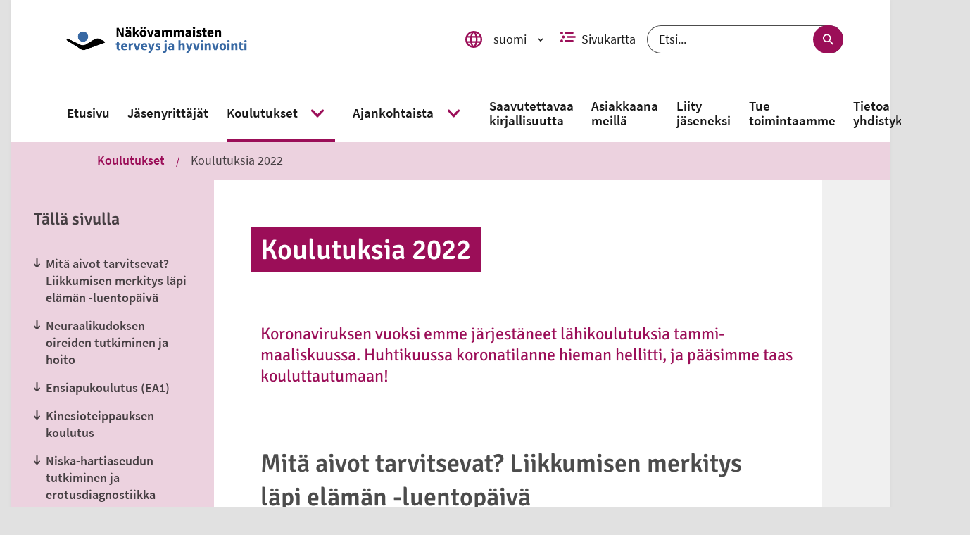

--- FILE ---
content_type: text/html; charset=utf-8
request_url: https://fanry.fi/fi/koulutukset2022
body_size: 30520
content:
<!DOCTYPE html><html lang="fi"><head nonce="MzM0YzdkNDYtM2Q3NS00YTQzLThhNGYtZDkwNWViYzBjMzhh"><title data-react-helmet="true" lang="fi">Koulutuksia 2022 | Näkövammaisten terveys ja hyvinvointi</title><meta data-react-helmet="true" name="viewport" content="width=device-width, initial-scale=1"/><meta data-react-helmet="true" name="title" content="Koulutuksia 2022 | Näkövammaisten terveys ja hyvinvointi"/><meta data-react-helmet="true" name="description" content="Mitä aivot tarvitsevat? Liikkumisen merkitys läpi elämän -luentopäiväHelsinki 2.12.2022Syysluentopäivän teemana oli aivot ja liikunta. Luennoitsijana oli Eero Haapala Jyväskylän yliopistosta.Lue lisääNeuraalikudoksen oireiden tutkiminen ja hoitoHelsinki 29-30.10.2022"/><meta data-react-helmet="true" property="og:title" content="Koulutuksia 2022"/><meta data-react-helmet="true" property="og:image" content=""/><meta data-react-helmet="true" property="og:url" content="https://www.natery.fi/fi/koulutukset2022"/><meta data-react-helmet="true" property="og:type" content="website"/><meta data-react-helmet="true" property="article:published_time" content="2022-04-26T12:52:15+0300"/><meta data-react-helmet="true" property="article:modified_time" content="2025-08-28T15:07:59+0300"/><meta data-react-helmet="true" name="msapplication-config" content="/assets/favicons/fanry/browserconfig.xml"/><link data-react-helmet="true" rel="canonical" href="https://www.natery.fi/fi/koulutukset2022"/><link data-react-helmet="true" rel="shortcut icon" type="image/x-icon" sizes="16x16 24x24 32x32 48x48 64x64" href="/assets/favicons/fanry/favicon.ico"/><link data-react-helmet="true" rel="icon" type="image/png" sizes="57x57 76x76 96x96 128x128 192x192 228x228" href="/assets/favicons/fanry/mstile-310x310"/><link data-react-helmet="true" rel="icon" type="image/png" sizes="32x32" href="/assets/favicons/fanry/favicon-32x32.png"/><link data-react-helmet="true" rel="icon" type="image/png" sizes="16x16" href="/assets/favicons/fanry/favicon-16x16.png"/><link data-react-helmet="true" rel="shortcut icon" type="image/png" sizes="196x196" href="/assets/favicons/fanry/mstile-310x310.png"/><link data-react-helmet="true" rel="apple-touch-icon" sizes="120x120 152x152 180x180" href="/assets/favicons/fanry/apple-touch-icon.png"/><link data-react-helmet="true" rel="mask-icon" href="/assets/favicons/fanry/safari-pinned-tab.svg"/><style data-styled="" data-styled-version="5.3.3">.bFuaWc svg{fill:none;}/*!sc*/
.bFuaWc svg use{fill:none;}/*!sc*/
.bFuaWc svg g{stroke:none;}/*!sc*/
data-styled.g2[id="styled__SvgWrapper-sc-huwbck-0"]{content:"bFuaWc,"}/*!sc*/
.gQvdFw{display:block;position:relative;width:1em;}/*!sc*/
.gQvdFw svg{display:block;max-height:100%;max-width:100%;}/*!sc*/
.gQvdFw svg use{fill:currentColor;}/*!sc*/
.gQvdFw .inlineSvg svg path,.gQvdFw .inlineSvg svg circle:not([fill="none"]),.gQvdFw .inlineSvg svg rect:not([fill="none"]),.gQvdFw .inlineSvg svg g{fill:currentColor;}/*!sc*/
data-styled.g3[id="styled__Wrapper-sc-xzcqrr-0"]{content:"gQvdFw,"}/*!sc*/
.gAipQe{vertical-align:top;cursor:pointer;position:relative;}/*!sc*/
.gAipQe:hover,.gAipQe:focus{-webkit-text-decoration:underline;text-decoration:underline;}/*!sc*/
data-styled.g4[id="styled__Anchor-sc-1kbvd12-0"]{content:"gAipQe,"}/*!sc*/
.kvGFMu{margin-right:0.5rem;}/*!sc*/
data-styled.g6[id="styled__IconWrapper-sc-1kbvd12-2"]{content:"kvGFMu,"}/*!sc*/
.ksqrfX{display:inline-block;width:auto;}/*!sc*/
.fYlUkf{display:inline-block;}/*!sc*/
.eiAuRn{display:inline-block;width:0.5em;}/*!sc*/
data-styled.g7[id="styled__StyledIcon-sc-1kbvd12-3"]{content:"ksqrfX,fYlUkf,eiAuRn,"}/*!sc*/
.dBeNZy{max-width:92rem;margin:0 auto;padding:0;min-height:100vh;}/*!sc*/
@media (min-width:30em){.dBeNZy{padding:0 1rem;}}/*!sc*/
data-styled.g14[id="Container__AppContainer-sc-ux95ws-1"]{content:"dBeNZy,"}/*!sc*/
.bdqgAF{margin:0 auto;padding:0;}/*!sc*/
@media (min-width:50em){.bdqgAF{max-width:54rem;}}/*!sc*/
@media (min-width:60em){.bdqgAF{padding:0 1rem;max-width:92rem;}}/*!sc*/
@media (min-width:80em){.bdqgAF{padding:0 4.125rem;}}/*!sc*/
data-styled.g15[id="Container__FullContainer-sc-ux95ws-2"]{content:"bdqgAF,"}/*!sc*/
.etGeia{background-color:#FFFFFF;overflow:hidden;padding:0 1rem;max-width:54rem;margin:0 auto;}/*!sc*/
@media (min-width:50em){.etGeia{padding:0 4.125rem;}}/*!sc*/
data-styled.g17[id="Container__ContentContainer-sc-ux95ws-4"]{content:"etGeia,"}/*!sc*/
.hWzxhe{padding:1rem 0;max-width:54rem;margin:0 auto;}/*!sc*/
data-styled.g18[id="Container__ContentFullContainer-sc-ux95ws-5"]{content:"hWzxhe,"}/*!sc*/
.dXNldC{font-size:1.1111111111111112em;font-weight:600;color:rgba(0,0,0,0.7);}/*!sc*/
data-styled.g21[id="styled__StyledHeading-sc-y6kuk1-1"]{content:"dXNldC,"}/*!sc*/
.cZyDGT{display:-webkit-box;display:-webkit-flex;display:-ms-flexbox;display:flex;-webkit-box-pack:start;-webkit-justify-content:flex-start;-ms-flex-pack:start;justify-content:flex-start;margin:0;padding:0  1rem 1rem 1rem;list-style-type:none;text-align:center;width:100%;margin-top:0.5rem;}/*!sc*/
@media (min-width:50em){.cZyDGT{background:none;box-shadow:none;display:-webkit-box;display:-webkit-flex;display:-ms-flexbox;display:flex;padding:0;position:static;text-align:left;width:auto;}}/*!sc*/
.cZyDGT li a{padding:0 0.5rem;}/*!sc*/
.cZyDGT li:first-of-type a{padding-left:0;}/*!sc*/
.cZyDGT li:last-of-type a{padding-right:0;}/*!sc*/
data-styled.g22[id="styled__List-sc-y6kuk1-2"]{content:"cZyDGT,"}/*!sc*/
.jNmumL{color:rgba(0,0,0,0.7);display:-webkit-box;display:-webkit-flex;display:-ms-flexbox;display:flex;-webkit-flex-flow:column;-ms-flex-flow:column;flex-flow:column;-webkit-align-items:center;-webkit-box-align:center;-ms-flex-align:center;align-items:center;font-size:0.875rem;font-weight:700;text-align:center;-webkit-text-decoration:none;text-decoration:none;}/*!sc*/
@media (min-width:50em){.jNmumL{margin:0 1rem;}}/*!sc*/
data-styled.g23[id="styled__Anchor-sc-y6kuk1-3"]{content:"jNmumL,"}/*!sc*/
.iQwTzK{display:block;font-size:0.875rem;font-weight:700;margin:auto;margin-top:0.5rem;-webkit-order:2;-ms-flex-order:2;order:2;padding:0;width:100%;}/*!sc*/
.styled__Anchor-sc-y6kuk1-3:focus .styled__Label-sc-y6kuk1-4{-webkit-text-decoration:underline;text-decoration:underline;}/*!sc*/
data-styled.g24[id="styled__Label-sc-y6kuk1-4"]{content:"iQwTzK,"}/*!sc*/
.ehGIko{background-color:#3D5A96;color:white;border-radius:3rem;display:-webkit-box;display:-webkit-flex;display:-ms-flexbox;display:flex;-webkit-align-items:center;-webkit-box-align:center;-ms-flex-align:center;align-items:center;-webkit-box-pack:center;-webkit-justify-content:center;-ms-flex-pack:center;justify-content:center;width:3rem;height:3rem;-webkit-transition:-webkit-transform 0.15s;-webkit-transition:transform 0.15s;transition:transform 0.15s;}/*!sc*/
.styled__Anchor-sc-y6kuk1-3:hover .styled__SharingIconWrapper-sc-y6kuk1-5,.styled__Anchor-sc-y6kuk1-3:focus .ehGIko{background-color:#2D4370;-webkit-transform:scale(1.1);-ms-transform:scale(1.1);transform:scale(1.1);}/*!sc*/
.eyRLwe{background-color:#000000;color:white;border-radius:3rem;display:-webkit-box;display:-webkit-flex;display:-ms-flexbox;display:flex;-webkit-align-items:center;-webkit-box-align:center;-ms-flex-align:center;align-items:center;-webkit-box-pack:center;-webkit-justify-content:center;-ms-flex-pack:center;justify-content:center;width:3rem;height:3rem;-webkit-transition:-webkit-transform 0.15s;-webkit-transition:transform 0.15s;transition:transform 0.15s;}/*!sc*/
.styled__Anchor-sc-y6kuk1-3:hover .styled__SharingIconWrapper-sc-y6kuk1-5,.styled__Anchor-sc-y6kuk1-3:focus .eyRLwe{background-color:#000000;-webkit-transform:scale(1.1);-ms-transform:scale(1.1);transform:scale(1.1);}/*!sc*/
.cHPxxO{background-color:#25D366;color:white;border-radius:3rem;display:-webkit-box;display:-webkit-flex;display:-ms-flexbox;display:flex;-webkit-align-items:center;-webkit-box-align:center;-ms-flex-align:center;align-items:center;-webkit-box-pack:center;-webkit-justify-content:center;-ms-flex-pack:center;justify-content:center;width:3rem;height:3rem;-webkit-transition:-webkit-transform 0.15s;-webkit-transition:transform 0.15s;transition:transform 0.15s;}/*!sc*/
.styled__Anchor-sc-y6kuk1-3:hover .styled__SharingIconWrapper-sc-y6kuk1-5,.styled__Anchor-sc-y6kuk1-3:focus .cHPxxO{background-color:#1B9E4C;-webkit-transform:scale(1.1);-ms-transform:scale(1.1);transform:scale(1.1);}/*!sc*/
.ftvmMy{background-color:#0077B5;color:white;border-radius:3rem;display:-webkit-box;display:-webkit-flex;display:-ms-flexbox;display:flex;-webkit-align-items:center;-webkit-box-align:center;-ms-flex-align:center;align-items:center;-webkit-box-pack:center;-webkit-justify-content:center;-ms-flex-pack:center;justify-content:center;width:3rem;height:3rem;-webkit-transition:-webkit-transform 0.15s;-webkit-transition:transform 0.15s;transition:transform 0.15s;}/*!sc*/
.styled__Anchor-sc-y6kuk1-3:hover .styled__SharingIconWrapper-sc-y6kuk1-5,.styled__Anchor-sc-y6kuk1-3:focus .ftvmMy{background-color:#004780;-webkit-transform:scale(1.1);-ms-transform:scale(1.1);transform:scale(1.1);}/*!sc*/
.bPhgNm{background-color:#9B0E58;color:white;border-radius:3rem;display:-webkit-box;display:-webkit-flex;display:-ms-flexbox;display:flex;-webkit-align-items:center;-webkit-box-align:center;-ms-flex-align:center;align-items:center;-webkit-box-pack:center;-webkit-justify-content:center;-ms-flex-pack:center;justify-content:center;width:3rem;height:3rem;-webkit-transition:-webkit-transform 0.15s;-webkit-transition:transform 0.15s;transition:transform 0.15s;}/*!sc*/
.styled__Anchor-sc-y6kuk1-3:hover .styled__SharingIconWrapper-sc-y6kuk1-5,.styled__Anchor-sc-y6kuk1-3:focus .bPhgNm{background-color:#740A41;-webkit-transform:scale(1.1);-ms-transform:scale(1.1);transform:scale(1.1);}/*!sc*/
data-styled.g25[id="styled__SharingIconWrapper-sc-y6kuk1-5"]{content:"ehGIko,eyRLwe,cHPxxO,ftvmMy,bPhgNm,"}/*!sc*/
.coHSoR{width:auto;font-size:1.2em;-webkit-transition:-webkit-transform 0.25s;-webkit-transition:transform 0.25s;transition:transform 0.25s;}/*!sc*/
.styled__Anchor-sc-y6kuk1-3:hover .styled__StyledSocialMediaIcon-sc-y6kuk1-6,.styled__Anchor-sc-y6kuk1-3:focus .coHSoR{-webkit-transform:scale(1.175);-ms-transform:scale(1.175);transform:scale(1.175);}/*!sc*/
data-styled.g26[id="styled__StyledSocialMediaIcon-sc-y6kuk1-6"]{content:"coHSoR,"}/*!sc*/
.emTaUD{-webkit-align-items:center;-webkit-box-align:center;-ms-flex-align:center;align-items:center;color:rgba(0,0,0,0.7);display:-webkit-box;display:-webkit-flex;display:-ms-flexbox;display:flex;-webkit-flex-direction:column;-ms-flex-direction:column;flex-direction:column;-webkit-text-decoration:none;text-decoration:none;}/*!sc*/
data-styled.g27[id="styled__Link-sc-q79xwx-0"]{content:"emTaUD,"}/*!sc*/
.kXsfAp{width:3rem;height:3rem;background-color:#9B0E58;border-radius:3rem;font-size:0;color:#000000;display:-webkit-box;display:-webkit-flex;display:-ms-flexbox;display:flex;-webkit-box-pack:center;-webkit-justify-content:center;-ms-flex-pack:center;justify-content:center;-webkit-align-items:center;-webkit-box-align:center;-ms-flex-align:center;align-items:center;-webkit-transition:color 0.25s linear;transition:color 0.25s linear;}/*!sc*/
.styled__Link-sc-q79xwx-0:hover .styled__IconWrapper-sc-q79xwx-1,.styled__Link-sc-q79xwx-0:focus .kXsfAp{color:#9B0E58;}/*!sc*/
data-styled.g28[id="styled__IconWrapper-sc-q79xwx-1"]{content:"kXsfAp,"}/*!sc*/
.eiVlmw{font-size:0.875rem;font-weight:700;margin-top:0.5rem;}/*!sc*/
.styled__Link-sc-q79xwx-0:focus .styled__Text-sc-q79xwx-2{-webkit-text-decoration:underline;text-decoration:underline;}/*!sc*/
data-styled.g29[id="styled__Text-sc-q79xwx-2"]{content:"eiVlmw,"}/*!sc*/
.eRrwSs{-webkit-transition:-webkit-transform 0.1s linear;-webkit-transition:transform 0.1s linear;transition:transform 0.1s linear;width:auto;color:white;}/*!sc*/
.styled__Link-sc-q79xwx-0:hover .styled__StyledIcon-sc-q79xwx-3,.styled__Link-sc-q79xwx-0:focus .eRrwSs{-webkit-transform:translate(0rem,-0.1rem);-ms-transform:translate(0rem,-0.1rem);transform:translate(0rem,-0.1rem);color:white;}/*!sc*/
data-styled.g30[id="styled__StyledIcon-sc-q79xwx-3"]{content:"eRrwSs,"}/*!sc*/
.vKxIO{display:-webkit-box;display:-webkit-flex;display:-ms-flexbox;display:flex;-webkit-flex-flow:column-reverse;-ms-flex-flow:column-reverse;flex-flow:column-reverse;-webkit-align-items:flex-start;-webkit-box-align:flex-start;-ms-flex-align:flex-start;align-items:flex-start;padding:2rem 1rem;}/*!sc*/
@media (min-width:50em){.vKxIO{-webkit-flex-flow:wrap-reverse;-ms-flex-flow:wrap-reverse;flex-flow:wrap-reverse;-webkit-box-pack:justify;-webkit-justify-content:space-between;-ms-flex-pack:justify;justify-content:space-between;}}/*!sc*/
data-styled.g31[id="styled__StyledPageBottomWrapper-sc-1dtbfmz-0"]{content:"vKxIO,"}/*!sc*/
.heyjyX{position:relative;bottom:0;right:auto;padding: 1rem 1rem 0 1rem;}/*!sc*/
@media (min-width:50em){.heyjyX{padding:0;}}/*!sc*/
data-styled.g32[id="styled__StyledStaticScrollToTop-sc-1dtbfmz-1"]{content:"heyjyX,"}/*!sc*/
.cdHcjS{background-color:rgba(255,255,255,0);border-radius:0.5rem;padding:0.5rem 0.2rem 0rem 0.2rem;position:fixed;bottom:0.1em;left:auto;right:0.1em;z-index:2;}/*!sc*/
.cdHcjS a{-webkit-flex-direction:row-reverse;-ms-flex-direction:row-reverse;flex-direction:row-reverse;}/*!sc*/
.cdHcjS a div{width:3rem;height:3rem;}/*!sc*/
.cdHcjS span{max-width:100%;text-align:center;line-height:1rem;font-size:1rem;margin:0 0 0.5rem 0;}/*!sc*/
.cdHcjS span:nth-child(2){margin-right:0.5rem;margin-bottom:0;background-color:white;padding:10px;border-radius:5%;}/*!sc*/
@media (max-width:49.99875em){.cdHcjS span:nth-child(2){display:none;}}/*!sc*/
data-styled.g33[id="styled__StyledFloatingScrollToTop-sc-1dtbfmz-2"]{content:"cdHcjS,"}/*!sc*/
.kcOLEf.kcOLEf.kcOLEf a{display:-webkit-inline-box;display:-webkit-inline-flex;display:-ms-inline-flexbox;display:inline-flex;font-size:1.125rem;font-weight:600;padding:1rem 0;-webkit-text-decoration:none;text-decoration:none;color:rgba(0,0,0,0.7);}/*!sc*/
.kcOLEf.kcOLEf.kcOLEf a:hover,.kcOLEf.kcOLEf.kcOLEf a:focus{color:#9B0E58;-webkit-text-decoration:underline;text-decoration:underline;}/*!sc*/
@media (min-width:50em){.kcOLEf.kcOLEf.kcOLEf a{font-size:1.125rem;font-weight:600;}}/*!sc*/
data-styled.g34[id="ParentPage__Wrapper-sc-1jlihe5-0"]{content:"kcOLEf,"}/*!sc*/
.kYGxpv{border-top:0.3rem dotted #ECD2DF;border-bottom:none;margin:0;}/*!sc*/
data-styled.g35[id="styled__HorizontalLine-sc-3hcrjo-0"]{content:"kYGxpv,"}/*!sc*/
.dVlLGb{background:#ECD2DF;margin:0 0 1rem 0;padding:0 2rem;display:none;overflow:hidden;}/*!sc*/
@media (min-width:50em){.dVlLGb{margin:0 2rem;}}/*!sc*/
@media (min-width:75em){.dVlLGb{display:none;}}/*!sc*/
data-styled.g36[id="styled__AccordionContentMobile-sc-1ekospc-0"]{content:"dVlLGb,"}/*!sc*/
.bEKOFL{display:none;}/*!sc*/
@media (min-width:75em){.bEKOFL{display:block;overflow:hidden;}}/*!sc*/
data-styled.g37[id="styled__AccordionContentDesktop-sc-1ekospc-1"]{content:"bEKOFL,"}/*!sc*/
.jaZsIL{background:#ECD2DF;display:-webkit-box;display:-webkit-flex;display:-ms-flexbox;display:flex;-webkit-align-items:stretch;-webkit-box-align:stretch;-ms-flex-align:stretch;align-items:stretch;-webkit-flex-basis:100%;-ms-flex-preferred-size:100%;flex-basis:100%;cursor:pointer;padding:0 2rem;position:relative;}/*!sc*/
@media (min-width:50em){.jaZsIL{margin:0 2rem;}}/*!sc*/
@media (min-width:75em){.jaZsIL{cursor:default;margin:0;padding:0;}}/*!sc*/
data-styled.g39[id="styled__Header-sc-1ekospc-3"]{content:"jaZsIL,"}/*!sc*/
.eVFHvv{-webkit-flex:1 1 100%;-ms-flex:1 1 100%;flex:1 1 100%;overflow:hidden;-webkit-order:2;-ms-flex-order:2;order:2;padding:1.5rem 0;}/*!sc*/
@media (min-width:75em){.eVFHvv{padding:1.5rem 0 0.75rem 0;}}/*!sc*/
data-styled.g40[id="styled__HeaderContent-sc-1ekospc-4"]{content:"eVFHvv,"}/*!sc*/
.dbcEJA{color:rgba(0,0,0,0.7);text-align:left;text-transform:none;margin:0;font-size:1.25rem;}/*!sc*/
@media (min-width:75em){.dbcEJA{font-size:1.3333333333333333em;}}/*!sc*/
data-styled.g41[id="styled__StyledHeading-sc-1ekospc-5"]{content:"dbcEJA,"}/*!sc*/
.cbMWgZ{-webkit-appearance:none;-moz-appearance:none;appearance:none;background-color:transparent;border:0;color:inherit;cursor:pointer;display:block;margin-left:-1.333rem;padding:1rem 1.333rem;}/*!sc*/
.cbMWgZ:after{content:' ';height:100%;left:0;position:absolute;top:0;width:100%;z-index:2;}/*!sc*/
@media (min-width:75em){.cbMWgZ{display:none;}}/*!sc*/
data-styled.g42[id="styled__Button-sc-1ekospc-6"]{content:"cbMWgZ,"}/*!sc*/
.hrizMf{display:block;height:1px;width:1px;overflow:hidden;-webkit-clip:rect(1px 1px 1px 1px);clip:rect(1px 1px 1px 1px);-webkit-clip:rect(1px,1px,1px,1px);clip:rect(1px,1px,1px,1px);-webkit-clip-path:inset(1px);clip-path:inset(1px);white-space:nowrap;position:absolute;}/*!sc*/
data-styled.g43[id="styled__ButtonText-sc-1ekospc-7"]{content:"hrizMf,"}/*!sc*/
.hfMrsc{position:relative;-webkit-flex:0 0 4em;-ms-flex:0 0 4em;flex:0 0 4em;display:-webkit-box;display:-webkit-flex;display:-ms-flexbox;display:flex;-webkit-align-items:center;-webkit-box-align:center;-ms-flex-align:center;align-items:center;-webkit-box-pack:center;-webkit-justify-content:center;-ms-flex-pack:center;justify-content:center;color:rgba(0,0,0,0.7);}/*!sc*/
data-styled.g44[id="styled__IconContainer-sc-1ekospc-8"]{content:"hfMrsc,"}/*!sc*/
.gfoXZL{list-style:none;margin:0 0 1rem 0;padding:0;}/*!sc*/
.gfoXZL li{margin:0;}/*!sc*/
.gfoXZL li a{display:-webkit-inline-box;display:-webkit-inline-flex;display:-ms-inline-flexbox;display:inline-flex;font-size:1.125rem;font-weight:600;-webkit-text-decoration:none;text-decoration:none;padding:0.5rem 0;width:100%;color:rgba(0,0,0,0.7);}/*!sc*/
.gfoXZL li a:focus,.gfoXZL li a:hover{color:#9B0E58;}/*!sc*/
@media (min-width:50em){.gfoXZL li a{font-size:1.125rem;font-weight:600;}}/*!sc*/
@media (min-width:75em){.gfoXZL{margin:1rem 0 2rem 0;}}/*!sc*/
data-styled.g45[id="styled__List-sc-1ekospc-9"]{content:"gfoXZL,"}/*!sc*/
.fJVUyd{padding-bottom:1rem;display:none;}/*!sc*/
@media (min-width:75em){.fJVUyd{display:none;}}/*!sc*/
data-styled.g46[id="styled__StyledMobileContentEndDivider-sc-1ekospc-10"]{content:"fJVUyd,"}/*!sc*/
.QsJgQ{display:none;padding-bottom:0.5rem;}/*!sc*/
@media (min-width:75em){.QsJgQ{border-color:#9B0E58;display:block;}}/*!sc*/
data-styled.g47[id="styled__StyledContentEndDivider-sc-1ekospc-11"]{content:"QsJgQ,"}/*!sc*/
.hamFkj{width:100%;}/*!sc*/
@media (min-width:30em){.hamFkj{padding:1.5rem;}}/*!sc*/
@media (min-width:60em){.hamFkj{width:auto;max-width:none;margin:0;}}/*!sc*/
data-styled.g50[id="ContentNavigation__Accordion-sc-gf9lui-0"]{content:"hamFkj,"}/*!sc*/
.bleSZZ{padding-bottom:1rem;}/*!sc*/
@media (min-width:75em){.bleSZZ{padding-bottom:4.125rem;}}/*!sc*/
data-styled.g51[id="styled__StyledSection-sc-1ntujxi-0"]{content:"bleSZZ,"}/*!sc*/
.GmINZ{margin:2rem 0;}/*!sc*/
data-styled.g52[id="styled__StyledDivider-sc-1ntujxi-1"]{content:"GmINZ,"}/*!sc*/
.kjGBxW{padding-left:0.5rem;}/*!sc*/
data-styled.g53[id="styled__StyledDatetime-sc-1ntujxi-2"]{content:"kjGBxW,"}/*!sc*/
.bDjyYt{display:block;margin:auto;}/*!sc*/
data-styled.g56[id="styled__Image-sc-wrmsyr-0"]{content:"bDjyYt,"}/*!sc*/
.cbDsES{display:block;height:1px;width:1px;overflow:hidden;-webkit-clip:rect(1px 1px 1px 1px);clip:rect(1px 1px 1px 1px);-webkit-clip:rect(1px,1px,1px,1px);clip:rect(1px,1px,1px,1px);-webkit-clip-path:inset(1px);clip-path:inset(1px);white-space:nowrap;position:absolute;}/*!sc*/
data-styled.g58[id="styled__InvisibleLink-sc-67nwqu-0"]{content:"cbDsES,"}/*!sc*/
.hYbUdi{width:100%;}/*!sc*/
@media (min-width:50em){.hYbUdi{width:auto;padding:0.4375rem 0;}}/*!sc*/
data-styled.g59[id="styled__Inner-sc-otz8it-0"]{content:"hYbUdi,"}/*!sc*/
.dTfzEs{margin:0;padding:0.4375rem 0.875rem;color:#FFFFFF;background-color:#9B0E58;}/*!sc*/
@media (min-width:50em){.dTfzEs{-webkit-box-decoration-break:clone;box-decoration-break:clone;box-shadow:0.875rem 0 0 #9B0E58, -0.875rem 0 0 #9B0E58;display:inline;line-height:1.35;padding:0.4375rem 0;}}/*!sc*/
data-styled.g60[id="styled__StyledHeading-sc-otz8it-1"]{content:"dTfzEs,"}/*!sc*/
.chyLOr{display:block;height:1px;width:1px;overflow:hidden;-webkit-clip:rect(1px 1px 1px 1px);clip:rect(1px 1px 1px 1px);-webkit-clip:rect(1px,1px,1px,1px);clip:rect(1px,1px,1px,1px);-webkit-clip-path:inset(1px);clip-path:inset(1px);white-space:nowrap;position:absolute;}/*!sc*/
data-styled.g61[id="styled__HiddenSpan-sc-vsc4fb-0"]{content:"chyLOr,"}/*!sc*/
.dLZQhV{border:none;border-radius:2rem;background-color:#FFFFFF;color:#9B0E58;display:-webkit-box;display:-webkit-flex;display:-ms-flexbox;display:flex;-webkit-flex-flow:row nowrap;-ms-flex-flow:row nowrap;flex-flow:row nowrap;-webkit-align-items:center;-webkit-box-align:center;-ms-flex-align:center;align-items:center;cursor:pointer;padding:0.5rem 0.5rem;}/*!sc*/
.dLZQhV:hover:not([aria-disabled=true]),.dLZQhV:focus:not([aria-disabled=true]){background-color:#ECD2DF;color:#9B0E58;}/*!sc*/
.dLZQhV[aria-disabled=true]{cursor:not-allowed;}/*!sc*/
data-styled.g62[id="styled__StyledButton-sc-fpxrsm-0"]{content:"dLZQhV,"}/*!sc*/
.gTKbfL{color:#9B0E58;}/*!sc*/
.gTKbfL:visited{color:#122C56;}/*!sc*/
.gTKbfL:hover{color:#000000;}/*!sc*/
.gTKbfL:focus,.gTKbfL:visited:focus{background:#9B0E58;color:#FFFFFF;}/*!sc*/
.heJtqN{color:#9B0E58;}/*!sc*/
.heJtqN:visited{color:#9B0E58;}/*!sc*/
.heJtqN:hover{color:#000000;}/*!sc*/
.heJtqN:focus,.heJtqN:visited:focus{background:#9B0E58;color:#FFFFFF;}/*!sc*/
data-styled.g70[id="styled__StyledAnchorLinkWithIcon-sc-14sbybl-0"]{content:"gTKbfL,heJtqN,"}/*!sc*/
.dhcTXw ul li{padding:0.25rem 0;}/*!sc*/
data-styled.g71[id="styled__Section-sc-14sbybl-1"]{content:"dhcTXw,"}/*!sc*/
.CWERZ{color:rgba(0,0,0,0.7);}/*!sc*/
data-styled.g72[id="styled__StyledDocHeading-sc-14sbybl-2"]{content:"CWERZ,"}/*!sc*/
.hQjTVo{width:auto;}/*!sc*/
.hQjTVo svg{width:100%;}/*!sc*/
data-styled.g77[id="styled__StyledIcon-sc-1f7mldf-0"]{content:"hQjTVo,"}/*!sc*/
.gzxUZs{display:-webkit-box;display:-webkit-flex;display:-ms-flexbox;display:flex;-webkit-flex-flow:column;-ms-flex-flow:column;flex-flow:column;-webkit-align-items:center;-webkit-box-align:center;-ms-flex-align:center;align-items:center;}/*!sc*/
data-styled.g78[id="styled__SearchWrapper-sc-1f7mldf-1"]{content:"gzxUZs,"}/*!sc*/
.CCNjP{position:relative;display:-webkit-box;display:-webkit-flex;display:-ms-flexbox;display:flex;justify-self:center;width:100%;}/*!sc*/
@media (min-width:50em){.CCNjP{width:auto;}}/*!sc*/
data-styled.g79[id="styled__SearchBox-sc-1f7mldf-2"]{content:"CCNjP,"}/*!sc*/
.ghWixg{width:100%;border-radius:2rem;height:2.5rem;line-height:2.5rem;padding:0 5rem 0 1rem;font-size:1.1111111111111112em;border:1px solid rgba(0,0,0,0.7);background-color:#FFFFFF;false;color:rgba(0,0,0,0.9);}/*!sc*/
.ghWixg::-webkit-input-placeholder{color:rgba(0,0,0,0.9);}/*!sc*/
.ghWixg::-moz-placeholder{color:rgba(0,0,0,0.9);}/*!sc*/
.ghWixg:-ms-input-placeholder{color:rgba(0,0,0,0.9);}/*!sc*/
.ghWixg::placeholder{color:rgba(0,0,0,0.9);}/*!sc*/
data-styled.g80[id="styled__SearchInput-sc-1f7mldf-3"]{content:"ghWixg,"}/*!sc*/
.fWavgI{width:1.7rem;}/*!sc*/
data-styled.g81[id="styled__SearchIconWrapper-sc-1f7mldf-4"]{content:"fWavgI,"}/*!sc*/
.YHJev{position:absolute;right:0;height:100%;display:-webkit-box;display:-webkit-flex;display:-ms-flexbox;display:flex;}/*!sc*/
data-styled.g82[id="styled__ButtonWrapper-sc-1f7mldf-5"]{content:"YHJev,"}/*!sc*/
.iCSzeA{height:100%;border-radius:2rem;border:none;cursor:pointer;display:-webkit-box;display:-webkit-flex;display:-ms-flexbox;display:flex;-webkit-align-items:center;-webkit-box-align:center;-ms-flex-align:center;align-items:center;padding:0 1rem;width:auto;padding:0 0.5rem;background-color:#9B0E58;color:#FFFFFF;}/*!sc*/
.iCSzeA:hover,.iCSzeA:focus{color:#9B0E58;background-color:#F3ECF0;}/*!sc*/
data-styled.g83[id="styled__SubmitButton-sc-1f7mldf-6"]{content:"iCSzeA,"}/*!sc*/
.hBJKns{padding:0 0.375rem;}/*!sc*/
data-styled.g85[id="styled__StyledSearchIcon-sc-1f7mldf-8"]{content:"hBJKns,"}/*!sc*/
.iVGFqe{background:#FFFFFF;top:-10rem;padding:1rem 1.5rem;position:absolute;-webkit-text-decoration:none;text-decoration:none;z-index:1;color:#9B0E58;font-weight:bold;}/*!sc*/
.iVGFqe:focus{top:0;z-index:99999;}/*!sc*/
data-styled.g89[id="styled__SkipToContentLink-sc-b7mu6r-1"]{content:"iVGFqe,"}/*!sc*/
@font-face{font-family:'Signika Negative';font-style:normal;font-weight:300;src:url('/assets/fonts/signika-negative/signika-negative-v9-latin-ext_latin-300.eot');src:local('Signika Negative Light'),local('SignikaNegative-Light'),url('/assets/fonts/signika-negative/signika-negative-v9-latin-ext_latin-300.eot?#iefix') format('embedded-opentype'),url('/assets/fonts/signika-negative/signika-negative-v9-latin-ext_latin-300.woff2') format('woff2'),url('/assets/fonts/signika-negative/signika-negative-v9-latin-ext_latin-300.woff') format('woff'),url('/assets/fonts/signika-negative/signika-negative-v9-latin-ext_latin-300.ttf') format('truetype'),url('/assets/fonts/signika-negative/signika-negative-v9-latin-ext_latin-300.svg#SignikaNegative') format('svg');}/*!sc*/
@font-face{font-family:'Signika Negative';font-style:normal;font-weight:400;src:url('/assets/fonts/signika-negative/signika-negative-v9-latin-ext_latin-regular.eot');src:local('Signika Negative Regular'),local('SignikaNegative-Regular'),url('/assets/fonts/signika-negative/signika-negative-v9-latin-ext_latin-regular.eot?#iefix') format('embedded-opentype'),url('/assets/fonts/signika-negative/signika-negative-v9-latin-ext_latin-regular.woff2') format('woff2'),url('/assets/fonts/signika-negative/signika-negative-v9-latin-ext_latin-regular.woff') format('woff'),url('/assets/fonts/signika-negative/signika-negative-v9-latin-ext_latin-regular.ttf') format('truetype'),url('/assets/fonts/signika-negative/signika-negative-v9-latin-ext_latin-regular.svg#SignikaNegative') format('svg');}/*!sc*/
@font-face{font-family:'Signika Negative';font-style:normal;font-weight:600;src:url('/assets/fonts/signika-negative/signika-negative-v9-latin-ext_latin-600.eot');src:local('Signika Negative SemiBold'),local('SignikaNegative-SemiBold'),url('/assets/fonts/signika-negative/signika-negative-v9-latin-ext_latin-600.eot?#iefix') format('embedded-opentype'),url('/assets/fonts/signika-negative/signika-negative-v9-latin-ext_latin-600.woff2') format('woff2'),url('/assets/fonts/signika-negative/signika-negative-v9-latin-ext_latin-600.woff') format('woff'),url('/assets/fonts/signika-negative/signika-negative-v9-latin-ext_latin-600.ttf') format('truetype'),url('/assets/fonts/signika-negative/signika-negative-v9-latin-ext_latin-600.svg#SignikaNegative') format('svg');}/*!sc*/
@font-face{font-family:'Signika Negative';font-style:normal;font-weight:700;src:url('/assets/fonts/signika-negative/signika-negative-v9-latin-ext_latin-700.eot');src:local('Signika Negative Bold'),local('SignikaNegative-Bold'),url('/assets/fonts/signika-negative/signika-negative-v9-latin-ext_latin-700.eot?#iefix') format('embedded-opentype'),url('/assets/fonts/signika-negative/signika-negative-v9-latin-ext_latin-700.woff2') format('woff2'),url('/assets/fonts/signika-negative/signika-negative-v9-latin-ext_latin-700.woff') format('woff'),url('/assets/fonts/signika-negative/signika-negative-v9-latin-ext_latin-700.ttf') format('truetype'),url('/assets/fonts/signika-negative/signika-negative-v9-latin-ext_latin-700.svg#SignikaNegative') format('svg');}/*!sc*/
@font-face{font-family:'Source Sans Pro';font-style:italic;font-weight:300;src:url('/assets/fonts/source-sans-pro/source-sans-pro-v12-latin-ext_latin-300italic.eot');src:local('Source Sans Pro Light Italic'),local('SourceSansPro-LightItalic'),url('/assets/fonts/source-sans-pro/source-sans-pro-v12-latin-ext_latin-300italic.eot?#iefix') format('embedded-opentype'),url('/assets/fonts/source-sans-pro/source-sans-pro-v12-latin-ext_latin-300italic.woff2') format('woff2'),url('/assets/fonts/source-sans-pro/source-sans-pro-v12-latin-ext_latin-300italic.woff') format('woff'),url('/assets/fonts/source-sans-pro/source-sans-pro-v12-latin-ext_latin-300italic.ttf') format('truetype'),url('/assets/fonts/source-sans-pro/source-sans-pro-v12-latin-ext_latin-300italic.svg#SourceSansPro') format('svg');}/*!sc*/
@font-face{font-family:'Source Sans Pro';font-style:normal;font-weight:300;src:url('/assets/fonts/source-sans-pro/source-sans-pro-v12-latin-ext_latin-300.eot');src:local('Source Sans Pro Light'),local('SourceSansPro-Light'),url('/assets/fonts/source-sans-pro/source-sans-pro-v12-latin-ext_latin-300.eot?#iefix') format('embedded-opentype'),url('/assets/fonts/source-sans-pro/source-sans-pro-v12-latin-ext_latin-300.woff2') format('woff2'),url('/assets/fonts/source-sans-pro/source-sans-pro-v12-latin-ext_latin-300.woff') format('woff'),url('/assets/fonts/source-sans-pro/source-sans-pro-v12-latin-ext_latin-300.ttf') format('truetype'),url('/assets/fonts/source-sans-pro/source-sans-pro-v12-latin-ext_latin-300.svg#SourceSansPro') format('svg');}/*!sc*/
@font-face{font-family:'Source Sans Pro';font-style:normal;font-weight:400;src:url('/assets/fonts/source-sans-pro/source-sans-pro-v12-latin-ext_latin-regular.eot');src:local('Source Sans Pro Regular'),local('SourceSansPro-Regular'),url('/assets/fonts/source-sans-pro/source-sans-pro-v12-latin-ext_latin-regular.eot?#iefix') format('embedded-opentype'),url('/assets/fonts/source-sans-pro/source-sans-pro-v12-latin-ext_latin-regular.woff2') format('woff2'),url('/assets/fonts/source-sans-pro/source-sans-pro-v12-latin-ext_latin-regular.woff') format('woff'),url('/assets/fonts/source-sans-pro/source-sans-pro-v12-latin-ext_latin-regular.ttf') format('truetype'),url('/assets/fonts/source-sans-pro/source-sans-pro-v12-latin-ext_latin-regular.svg#SourceSansPro') format('svg');}/*!sc*/
@font-face{font-family:'Source Sans Pro';font-style:italic;font-weight:400;src:url('/assets/fonts/source-sans-pro/source-sans-pro-v12-latin-ext_latin-italic.eot');src:local('Source Sans Pro Italic'),local('SourceSansPro-Italic'),url('/assets/fonts/source-sans-pro/source-sans-pro-v12-latin-ext_latin-italic.eot?#iefix') format('embedded-opentype'),url('/assets/fonts/source-sans-pro/source-sans-pro-v12-latin-ext_latin-italic.woff2') format('woff2'),url('/assets/fonts/source-sans-pro/source-sans-pro-v12-latin-ext_latin-italic.woff') format('woff'),url('/assets/fonts/source-sans-pro/source-sans-pro-v12-latin-ext_latin-italic.ttf') format('truetype'),url('/assets/fonts/source-sans-pro/source-sans-pro-v12-latin-ext_latin-italic.svg#SourceSansPro') format('svg');}/*!sc*/
@font-face{font-family:'Source Sans Pro';font-style:normal;font-weight:600;src:url('/assets/fonts/source-sans-pro/source-sans-pro-v12-latin-ext_latin-600.eot');src:local('Source Sans Pro SemiBold'),local('SourceSansPro-SemiBold'),url('/assets/fonts/source-sans-pro/source-sans-pro-v12-latin-ext_latin-600.eot?#iefix') format('embedded-opentype'),url('/assets/fonts/source-sans-pro/source-sans-pro-v12-latin-ext_latin-600.woff2') format('woff2'),url('/assets/fonts/source-sans-pro/source-sans-pro-v12-latin-ext_latin-600.woff') format('woff'),url('/assets/fonts/source-sans-pro/source-sans-pro-v12-latin-ext_latin-600.ttf') format('truetype'),url('/assets/fonts/source-sans-pro/source-sans-pro-v12-latin-ext_latin-600.svg#SourceSansPro') format('svg');}/*!sc*/
@font-face{font-family:'Source Sans Pro';font-style:normal;font-weight:700;src:url('/assets/fonts/source-sans-pro/source-sans-pro-v12-latin-ext_latin-700.eot');src:local('Source Sans Pro Bold'),local('SourceSansPro-Bold'),url('/assets/fonts/source-sans-pro/source-sans-pro-v12-latin-ext_latin-700.eot?#iefix') format('embedded-opentype'),url('/assets/fonts/source-sans-pro/source-sans-pro-v12-latin-ext_latin-700.woff2') format('woff2'),url('/assets/fonts/source-sans-pro/source-sans-pro-v12-latin-ext_latin-700.woff') format('woff'),url('/assets/fonts/source-sans-pro/source-sans-pro-v12-latin-ext_latin-700.ttf') format('truetype'),url('/assets/fonts/source-sans-pro/source-sans-pro-v12-latin-ext_latin-700.svg#SourceSansPro') format('svg');}/*!sc*/
@font-face{font-family:'Source Sans Pro';font-style:italic;font-weight:600;src:url('/assets/fonts/source-sans-pro/source-sans-pro-v12-latin-ext_latin-600italic.eot');src:local('Source Sans Pro SemiBold Italic'),local('SourceSansPro-SemiBoldItalic'),url('/assets/fonts/source-sans-pro/source-sans-pro-v12-latin-ext_latin-600italic.eot?#iefix') format('embedded-opentype'),url('/assets/fonts/source-sans-pro/source-sans-pro-v12-latin-ext_latin-600italic.woff2') format('woff2'),url('/assets/fonts/source-sans-pro/source-sans-pro-v12-latin-ext_latin-600italic.woff') format('woff'),url('/assets/fonts/source-sans-pro/source-sans-pro-v12-latin-ext_latin-600italic.ttf') format('truetype'),url('/assets/fonts/source-sans-pro/source-sans-pro-v12-latin-ext_latin-600italic.svg#SourceSansPro') format('svg');}/*!sc*/
@font-face{font-family:'Source Sans Pro';font-style:italic;font-weight:700;src:url('/assets/fonts/source-sans-pro/source-sans-pro-v12-latin-ext_latin-700italic.eot');src:local('Source Sans Pro Bold Italic'),local('SourceSansPro-BoldItalic'),url('/assets/fonts/source-sans-pro/source-sans-pro-v12-latin-ext_latin-700italic.eot?#iefix') format('embedded-opentype'),url('/assets/fonts/source-sans-pro/source-sans-pro-v12-latin-ext_latin-700italic.woff2') format('woff2'),url('/assets/fonts/source-sans-pro/source-sans-pro-v12-latin-ext_latin-700italic.woff') format('woff'),url('/assets/fonts/source-sans-pro/source-sans-pro-v12-latin-ext_latin-700italic.ttf') format('truetype'),url('/assets/fonts/source-sans-pro/source-sans-pro-v12-latin-ext_latin-700italic.svg#SourceSansPro') format('svg');}/*!sc*/
@font-face{font-family:'Source Sans Pro';font-style:normal;font-weight:900;src:url('/assets/fonts/source-sans-pro/source-sans-pro-v12-latin-ext_latin-900.eot');src:local('Source Sans Pro Black'),local('SourceSansPro-Black'),url('/assets/fonts/source-sans-pro/source-sans-pro-v12-latin-ext_latin-900.eot?#iefix') format('embedded-opentype'),url('/assets/fonts/source-sans-pro/source-sans-pro-v12-latin-ext_latin-900.woff2') format('woff2'),url('/assets/fonts/source-sans-pro/source-sans-pro-v12-latin-ext_latin-900.woff') format('woff'),url('/assets/fonts/source-sans-pro/source-sans-pro-v12-latin-ext_latin-900.ttf') format('truetype'),url('/assets/fonts/source-sans-pro/source-sans-pro-v12-latin-ext_latin-900.svg#SourceSansPro') format('svg');}/*!sc*/
@font-face{font-family:'Source Sans Pro';font-style:italic;font-weight:900;src:url('/assets/fonts/source-sans-pro/source-sans-pro-v12-latin-ext_latin-900italic.eot');src:local('Source Sans Pro Black Italic'),local('SourceSansPro-BlackItalic'),url('/assets/fonts/source-sans-pro/source-sans-pro-v12-latin-ext_latin-900italic.eot?#iefix') format('embedded-opentype'),url('/assets/fonts/source-sans-pro/source-sans-pro-v12-latin-ext_latin-900italic.woff2') format('woff2'),url('/assets/fonts/source-sans-pro/source-sans-pro-v12-latin-ext_latin-900italic.woff') format('woff'),url('/assets/fonts/source-sans-pro/source-sans-pro-v12-latin-ext_latin-900italic.ttf') format('truetype'),url('/assets/fonts/source-sans-pro/source-sans-pro-v12-latin-ext_latin-900italic.svg#SourceSansPro') format('svg');}/*!sc*/
html{line-height:1.15;-webkit-text-size-adjust:100%;}/*!sc*/
body{margin:0;}/*!sc*/
main{display:block;}/*!sc*/
h1{font-size:2em;margin:0.67em 0;}/*!sc*/
hr{box-sizing:content-box;height:0;overflow:visible;}/*!sc*/
pre{font-family:monospace,monospace;font-size:1em;}/*!sc*/
a{background-color:transparent;}/*!sc*/
abbr[title]{border-bottom:none;-webkit-text-decoration:underline;text-decoration:underline;-webkit-text-decoration:underline dotted;text-decoration:underline dotted;}/*!sc*/
b,strong{font-weight:bolder;}/*!sc*/
code,kbd,samp{font-family:monospace,monospace;font-size:1em;}/*!sc*/
small{font-size:80%;}/*!sc*/
sub,sup{font-size:75%;line-height:0;position:relative;vertical-align:baseline;}/*!sc*/
sub{bottom:-0.25em;}/*!sc*/
sup{top:-0.5em;}/*!sc*/
img{border-style:none;}/*!sc*/
button,input,optgroup,select,textarea{font-family:inherit;font-size:100%;line-height:1.15;margin:0;}/*!sc*/
button,input{overflow:visible;}/*!sc*/
button,select{text-transform:none;}/*!sc*/
button,[type="button"],[type="reset"],[type="submit"]{-webkit-appearance:button;}/*!sc*/
button::-moz-focus-inner,[type="button"]::-moz-focus-inner,[type="reset"]::-moz-focus-inner,[type="submit"]::-moz-focus-inner{border-style:none;padding:0;}/*!sc*/
button:-moz-focusring,[type="button"]:-moz-focusring,[type="reset"]:-moz-focusring,[type="submit"]:-moz-focusring{outline:1px dotted ButtonText;}/*!sc*/
fieldset{padding:0.35em 0.75em 0.625em;}/*!sc*/
legend{box-sizing:border-box;color:inherit;display:table;max-width:100%;padding:0;white-space:normal;}/*!sc*/
progress{vertical-align:baseline;}/*!sc*/
textarea{overflow:auto;}/*!sc*/
[type="checkbox"],[type="radio"]{box-sizing:border-box;padding:0;}/*!sc*/
[type="number"]::-webkit-inner-spin-button,[type="number"]::-webkit-outer-spin-button{height:auto;}/*!sc*/
[type="search"]{-webkit-appearance:textfield;outline-offset:-2px;}/*!sc*/
[type="search"]::-webkit-search-decoration{-webkit-appearance:none;}/*!sc*/
::-webkit-file-upload-button{-webkit-appearance:button;font:inherit;}/*!sc*/
details{display:block;}/*!sc*/
summary{display:list-item;}/*!sc*/
template{display:none;}/*!sc*/
[hidden]{display:none;}/*!sc*/
*{box-sizing:border-box;}/*!sc*/
html{font-size:100%;line-height:1.6;}/*!sc*/
body{margin:0;padding:0;font-size:1em;line-height:1.6;color:rgba(0,0,0,0.9);font-family:Source Sans Pro,sans-serif;background-color:#E1E1E1;box-sizing:border-box;}/*!sc*/
main{font-size:1.4375rem;}/*!sc*/
@media (min-width:30em){main{font-size:1.125rem;}}/*!sc*/
main article blockquote{font-size:1.625em;font-weight:600;line-height:1.2;margin:1rem 0;padding:3rem 0 0 0;color:#9B0E58;quotes:"”" "”" "‘" "’";position:relative;}/*!sc*/
main article blockquote:before{position:absolute;left:0;top:0;content:open-quote;font-family:Signika Negative,sans-serif;font-size:3.5em;quotes:"”" "”";}/*!sc*/
main article blockquote p{font-family:Signika Negative,sans-serif;font-size:1.625rem;display:block;margin:0;}/*!sc*/
@media (min-width:50em){main article blockquote{margin:1.5rem 0 1.5rem 5rem;padding:0.5rem 0 0 4rem;}}/*!sc*/
figure{margin:0;}/*!sc*/
img{max-width:100%;}/*!sc*/
a{color:#9B0E58;}/*!sc*/
a:hover,a:focus,a:visited:hover,a:visited:focus{color:#000000;}/*!sc*/
h1,h2,h3,h4,h5{font-family:Signika Negative,sans-serif;-webkit-hyphens:manual;-moz-hyphens:manual;-ms-hyphens:manual;hyphens:manual;}/*!sc*/
h1{font-size:1.7391304347826086em;font-weight:600;line-height:1.15em;color:#FFFFFF;background-color:#9B0E58;}/*!sc*/
@media (min-width:30em){h1{font-size:2.2222222222222223em;line-height:1.25em;}}/*!sc*/
h2{font-size:1.565217391304348em;font-weight:600;line-height:1.1111111111111112em;color:#9B0E58;margin-top:2.5rem;margin-bottom:1.2rem;}/*!sc*/
@media (min-width:30em){h2{font-size:2em;line-height:1.3333333333333333em;}}/*!sc*/
h3{font-size:1.2608695652173914em;font-weight:600;line-height:1.206896551724138em;color:rgba(0,0,0,0.7);margin-top:2.5rem;margin-bottom:1.2rem;}/*!sc*/
@media (min-width:30em){h3{font-size:1.5555555555555556em;line-height:1.2142857142857142em;}}/*!sc*/
h4{font-size:1.1304347826086956em;font-weight:600;line-height:1.2307692307692308em;color:rgba(0,0,0,0.7);margin-top:2.5rem;margin-bottom:1.2rem;}/*!sc*/
@media (min-width:30em){h4{font-size:1.3333333333333333em;line-height:1.25em;}}/*!sc*/
h5{font-size:1em;font-weight:600;line-height:1.2173913043478262em;color:rgba(0,0,0,0.7);margin-top:2.5rem;margin-bottom:1.2rem;}/*!sc*/
@media (min-width:30em){h5{font-size:1.1111111111111112em;line-height:1.3em;}}/*!sc*/
blockquote{font-size:1.625em;font-weight:600;line-height:1.2;margin:1rem 0;padding:3rem 0 0 0;color:#9B0E58;quotes:"”" "”" "‘" "’";position:relative;}/*!sc*/
blockquote:before{position:absolute;left:0;top:0;content:open-quote;font-family:Signika Negative,sans-serif;font-size:3.5em;quotes:"”" "”";}/*!sc*/
blockquote p{font-family:Signika Negative,sans-serif;font-size:1.625rem;display:block;margin:0;}/*!sc*/
@media (min-width:50em){blockquote{margin:1.5rem 0 1.5rem 5rem;padding:0.5rem 0 0 4rem;}}/*!sc*/
hr{border:0.5rem dotted #F0F0F0;border-style:none none dotted;}/*!sc*/
address{font-style:normal;}/*!sc*/
svg path,svg circle,svg rect,svg g{fill:inherit;}/*!sc*/
data-styled.g91[id="sc-global-eKoCvx1"]{content:"sc-global-eKoCvx1,"}/*!sc*/
.khbsCM{display:block;height:1px;width:1px;overflow:hidden;-webkit-clip:rect(1px 1px 1px 1px);clip:rect(1px 1px 1px 1px);-webkit-clip:rect(1px,1px,1px,1px);clip:rect(1px,1px,1px,1px);-webkit-clip-path:inset(1px);clip-path:inset(1px);white-space:nowrap;position:absolute;}/*!sc*/
data-styled.g92[id="Layout__InvisibleLink-sc-1bvuq06-0"]{content:"khbsCM,"}/*!sc*/
.hBkPYn{-webkit-flex:1 1 100%;-ms-flex:1 1 100%;flex:1 1 100%;background-color:#F0F0F0;box-shadow:rgba(0,0,0,0.05) 0 0 0.375rem 0;}/*!sc*/
data-styled.g93[id="Layout__PageWrapper-sc-1bvuq06-1"]{content:"hBkPYn,"}/*!sc*/
.hxvnKm{display:-webkit-box;display:-webkit-flex;display:-ms-flexbox;display:flex;display:-webkit-box;display:-webkit-flex;display:-ms-flexbox;display:flex;-webkit-align-items:center;-webkit-box-align:center;-ms-flex-align:center;align-items:center;-webkit-flex-wrap:wrap;-ms-flex-wrap:wrap;flex-wrap:wrap;}/*!sc*/
.dzbzXC{display:-webkit-box;display:-webkit-flex;display:-ms-flexbox;display:flex;display:-webkit-box;display:-webkit-flex;display:-ms-flexbox;display:flex;-webkit-flex-wrap:wrap;-ms-flex-wrap:wrap;flex-wrap:wrap;}/*!sc*/
data-styled.g95[id="sc-gsDKAQ"]{content:"hxvnKm,dzbzXC,"}/*!sc*/
.eFjEXg{box-sizing:border-box;-webkit-flex-basis:100%;-ms-flex-preferred-size:100%;flex-basis:100%;max-width:100%;height:4rem;background-color:#FFFFFF;}/*!sc*/
@media (min-width:80em){.eFjEXg{display:none;}}/*!sc*/
data-styled.g96[id="styled__MobileHeaderGridUnit-sc-12wdzg2-0"]{content:"eFjEXg,"}/*!sc*/
.kPQElq{box-sizing:border-box;-webkit-flex-basis:100%;-ms-flex-preferred-size:100%;flex-basis:100%;max-width:100%;-webkit-flex-basis:75%;-ms-flex-preferred-size:75%;flex-basis:75%;max-width:75%;display:-webkit-box;display:-webkit-flex;display:-ms-flexbox;display:flex;}/*!sc*/
@media (min-width:30em){.kPQElq{-webkit-flex-basis:83.3333%;-ms-flex-preferred-size:83.3333%;flex-basis:83.3333%;max-width:83.3333%;}}/*!sc*/
@media (min-width:80em){.kPQElq{display:none;-webkit-order:0;-ms-flex-order:0;order:0;}}/*!sc*/
.bkVhzt{box-sizing:border-box;-webkit-flex-basis:100%;-ms-flex-preferred-size:100%;flex-basis:100%;max-width:100%;-webkit-flex-basis:83.3333%;-ms-flex-preferred-size:83.3333%;flex-basis:83.3333%;max-width:83.3333%;display:none;}/*!sc*/
@media (min-width:50em){.bkVhzt{-webkit-flex-basis:41.6667%;-ms-flex-preferred-size:41.6667%;flex-basis:41.6667%;max-width:41.6667%;}}/*!sc*/
@media (min-width:80em){.bkVhzt{-webkit-flex-basis:50%;-ms-flex-preferred-size:50%;flex-basis:50%;max-width:50%;}}/*!sc*/
@media (min-width:80em){.bkVhzt{display:-webkit-box;display:-webkit-flex;display:-ms-flexbox;display:flex;-webkit-order:0;-ms-flex-order:0;order:0;}}/*!sc*/
data-styled.g97[id="styled__LogoGridUnit-sc-12wdzg2-1"]{content:"kPQElq,bkVhzt,"}/*!sc*/
.WlfjX{box-sizing:border-box;-webkit-flex-basis:100%;-ms-flex-preferred-size:100%;flex-basis:100%;max-width:100%;-webkit-flex-basis:12.5%;-ms-flex-preferred-size:12.5%;flex-basis:12.5%;max-width:12.5%;display:-webkit-box;display:-webkit-flex;display:-ms-flexbox;display:flex;-webkit-box-pack:end;-webkit-justify-content:flex-end;-ms-flex-pack:end;justify-content:flex-end;-webkit-align-items:center;-webkit-box-align:center;-ms-flex-align:center;align-items:center;}/*!sc*/
@media (min-width:30em){.WlfjX{-webkit-flex-basis:8.3333%;-ms-flex-preferred-size:8.3333%;flex-basis:8.3333%;max-width:8.3333%;}}/*!sc*/
@media (min-width:30em){.WlfjX{-webkit-box-pack:start;-webkit-justify-content:flex-start;-ms-flex-pack:start;justify-content:flex-start;}}/*!sc*/
@media (min-width:50em){.WlfjX{-webkit-box-pack:end;-webkit-justify-content:flex-end;-ms-flex-pack:end;justify-content:flex-end;}}/*!sc*/
@media (min-width:80em){.WlfjX{display:none;-webkit-order:3;-ms-flex-order:3;order:3;}}/*!sc*/
.jFgpNx{box-sizing:border-box;-webkit-flex-basis:100%;-ms-flex-preferred-size:100%;flex-basis:100%;max-width:100%;-webkit-flex-basis:8.3333%;-ms-flex-preferred-size:8.3333%;flex-basis:8.3333%;max-width:8.3333%;display:none;-webkit-box-pack:end;-webkit-justify-content:flex-end;-ms-flex-pack:end;justify-content:flex-end;-webkit-align-items:center;-webkit-box-align:center;-ms-flex-align:center;align-items:center;}/*!sc*/
@media (min-width:50em){.jFgpNx{-webkit-flex-basis:25%;-ms-flex-preferred-size:25%;flex-basis:25%;max-width:25%;}}/*!sc*/
@media (min-width:30em){.jFgpNx{-webkit-box-pack:start;-webkit-justify-content:flex-start;-ms-flex-pack:start;justify-content:flex-start;}}/*!sc*/
@media (min-width:50em){.jFgpNx{-webkit-box-pack:end;-webkit-justify-content:flex-end;-ms-flex-pack:end;justify-content:flex-end;}}/*!sc*/
@media (min-width:80em){.jFgpNx{display:-webkit-box;display:-webkit-flex;display:-ms-flexbox;display:flex;-webkit-order:3;-ms-flex-order:3;order:3;}}/*!sc*/
data-styled.g98[id="styled__SearchGridUnit-sc-12wdzg2-2"]{content:"WlfjX,jFgpNx,"}/*!sc*/
.gITFTm{box-sizing:border-box;-webkit-flex-basis:100%;-ms-flex-preferred-size:100%;flex-basis:100%;max-width:100%;-webkit-flex-basis:12.5%;-ms-flex-preferred-size:12.5%;flex-basis:12.5%;max-width:12.5%;-webkit-box-pack:end;-webkit-justify-content:flex-end;-ms-flex-pack:end;justify-content:flex-end;-webkit-align-items:center;-webkit-box-align:center;-ms-flex-align:center;align-items:center;}/*!sc*/
@media (min-width:30em){.gITFTm{-webkit-flex-basis:8.3333%;-ms-flex-preferred-size:8.3333%;flex-basis:8.3333%;max-width:8.3333%;}}/*!sc*/
data-styled.g99[id="styled__ToggleButtonGridUnit-sc-12wdzg2-3"]{content:"gITFTm,"}/*!sc*/
.kCgePR{box-sizing:border-box;-webkit-flex-basis:100%;-ms-flex-preferred-size:100%;flex-basis:100%;max-width:100%;-webkit-flex-basis:100%;-ms-flex-preferred-size:100%;flex-basis:100%;max-width:100%;}/*!sc*/
@media (min-width:80em){.kCgePR{display:-webkit-box;display:-webkit-flex;display:-ms-flexbox;display:flex;-webkit-order:5;-ms-flex-order:5;order:5;padding-top:3rem;}}/*!sc*/
data-styled.g100[id="styled__MenuGridUnit-sc-12wdzg2-4"]{content:"kCgePR,"}/*!sc*/
.buKusc{box-sizing:border-box;-webkit-flex-basis:100%;-ms-flex-preferred-size:100%;flex-basis:100%;max-width:100%;-webkit-flex-basis:100%;-ms-flex-preferred-size:100%;flex-basis:100%;max-width:100%;display:none;display:none;-webkit-box-pack:justify;-webkit-justify-content:space-between;-ms-flex-pack:justify;justify-content:space-between;}/*!sc*/
@media (min-width:50em){.buKusc{-webkit-flex-basis:20.8333%;-ms-flex-preferred-size:20.8333%;flex-basis:20.8333%;max-width:20.8333%;}}/*!sc*/
@media (min-width:80em){.buKusc{-webkit-flex-basis:12.5%;-ms-flex-preferred-size:12.5%;flex-basis:12.5%;max-width:12.5%;}}/*!sc*/
@media (min-width:80em){.buKusc{display:-webkit-box;display:-webkit-flex;display:-ms-flexbox;display:flex;-webkit-order:2;-ms-flex-order:2;order:2;}}/*!sc*/
.iXrhIc{box-sizing:border-box;-webkit-flex-basis:100%;-ms-flex-preferred-size:100%;flex-basis:100%;max-width:100%;-webkit-flex-basis:100%;-ms-flex-preferred-size:100%;flex-basis:100%;max-width:100%;display:none;-webkit-box-pack:justify;-webkit-justify-content:space-between;-ms-flex-pack:justify;justify-content:space-between;}/*!sc*/
@media (min-width:80em){.iXrhIc{-webkit-flex-basis:12.5%;-ms-flex-preferred-size:12.5%;flex-basis:12.5%;max-width:12.5%;}}/*!sc*/
@media (min-width:80em){.iXrhIc{display:-webkit-box;display:-webkit-flex;display:-ms-flexbox;display:flex;display:none;-webkit-order:2;-ms-flex-order:2;order:2;}}/*!sc*/
data-styled.g101[id="styled__SiteMapGridUnit-sc-12wdzg2-5"]{content:"buKusc,iXrhIc,"}/*!sc*/
.eTnquR{box-sizing:border-box;-webkit-flex-basis:100%;-ms-flex-preferred-size:100%;flex-basis:100%;max-width:100%;-webkit-flex-basis:100%;-ms-flex-preferred-size:100%;flex-basis:100%;max-width:100%;display:none;}/*!sc*/
@media (min-width:80em){.eTnquR{-webkit-flex-basis:12.5%;-ms-flex-preferred-size:12.5%;flex-basis:12.5%;max-width:12.5%;}}/*!sc*/
@media (max-width:119.99875em){}/*!sc*/
@media (min-width:80em){.eTnquR{display:-webkit-box;display:-webkit-flex;display:-ms-flexbox;display:flex;-webkit-box-pack:end;-webkit-justify-content:flex-end;-ms-flex-pack:end;justify-content:flex-end;-webkit-order:1;-ms-flex-order:1;order:1;position:relative;}}/*!sc*/
.lnzmLa{box-sizing:border-box;-webkit-flex-basis:100%;-ms-flex-preferred-size:100%;flex-basis:100%;max-width:100%;-webkit-flex-basis:100%;-ms-flex-preferred-size:100%;flex-basis:100%;max-width:100%;display:none;}/*!sc*/
@media (min-width:80em){.lnzmLa{-webkit-flex-basis:12.5%;-ms-flex-preferred-size:12.5%;flex-basis:12.5%;max-width:12.5%;}}/*!sc*/
@media (max-width:119.99875em){.lnzmLa{position:relative;}.lnzmLa:after{box-shadow:0 8px 10px 0px rgba(0,0,0,0.6);content:"";position:absolute;width:100%;bottom:0;height:2px;z-index:1;}}/*!sc*/
@media (min-width:80em){.lnzmLa{display:none;-webkit-box-pack:end;-webkit-justify-content:flex-end;-ms-flex-pack:end;justify-content:flex-end;-webkit-order:1;-ms-flex-order:1;order:1;position:relative;}}/*!sc*/
data-styled.g102[id="styled__LanguageSwitcherGridUnit-sc-12wdzg2-6"]{content:"eTnquR,lnzmLa,"}/*!sc*/
.dHIWgI{background-color:#FFFFFF;}/*!sc*/
@media (min-width:80em){.dHIWgI{padding-top:1.5rem;}}/*!sc*/
data-styled.g103[id="styled__StyledHeader-sc-12wdzg2-7"]{content:"dHIWgI,"}/*!sc*/
.eMppey{width:auto;height:4rem;}/*!sc*/
.eMppey img{height:100%;}/*!sc*/
@media (min-width:80em){.eMppey{width:100%;}}/*!sc*/
data-styled.g104[id="styled__StyledLogoIcon-sc-12wdzg2-8"]{content:"eMppey,"}/*!sc*/
.ipngZD{display:-webkit-box;display:-webkit-flex;display:-ms-flexbox;display:flex;-webkit-align-items:center;-webkit-box-align:center;-ms-flex-align:center;align-items:center;padding:0.5rem 1rem;font-size:1.115rem;color:rgba(0,0,0,0.9);-webkit-text-decoration:none;text-decoration:none;}/*!sc*/
.ipngZD svg{color:#9B0E58;}/*!sc*/
.ipngZD:hover svg{color:#9B0E58;}/*!sc*/
@media (min-width:80em){.ipngZD{font-size:1.125rem;border-radius:2rem;background-color:#FFFFFF;}.ipngZD:hover,.ipngZD:focus{background-color:#ECD2DF;}}/*!sc*/
data-styled.g105[id="styled__StyledSiteMapAnchorLink-sc-12wdzg2-9"]{content:"ipngZD,"}/*!sc*/
.iIBYLj{color:rgba(0,0,0,0.9);width:auto;}/*!sc*/
.iIBYLj svg{width:1rem;height:1rem;}/*!sc*/
@media (min-width:30em){.iIBYLj svg{width:1.5rem;height:1.5rem;}}/*!sc*/
data-styled.g106[id="styled__StyledSearchIcon-sc-12wdzg2-10"]{content:"iIBYLj,"}/*!sc*/
.cwIZZA{width:auto;height:100%;}/*!sc*/
data-styled.g108[id="styled__StyledAutosizedIcon-sc-8hfjss-0"]{content:"cwIZZA,"}/*!sc*/
.goqHiM{display:none;}/*!sc*/
@media (min-width:80em){.goqHiM{display:block;}}/*!sc*/
data-styled.g109[id="styled__Navigation-sc-8hfjss-1"]{content:"goqHiM,"}/*!sc*/
.kXRNaX{color:rgba(0,0,0,0.9);background-color:#FFFFFF;}/*!sc*/
.kXRNaX:hover:not([aria-disabled='true']),.kXRNaX:focus:not([aria-disabled='true']){color:rgba(0,0,0,0.9);}/*!sc*/
data-styled.g110[id="styled__StyledButton-sc-8hfjss-2"]{content:"kXRNaX,"}/*!sc*/
.hIuCXc{display:block;height:1px;width:1px;overflow:hidden;-webkit-clip:rect(1px 1px 1px 1px);clip:rect(1px 1px 1px 1px);-webkit-clip:rect(1px,1px,1px,1px);clip:rect(1px,1px,1px,1px);-webkit-clip-path:inset(1px);clip-path:inset(1px);white-space:nowrap;position:absolute;}/*!sc*/
data-styled.g111[id="styled__StyledButtonText-sc-8hfjss-3"]{content:"hIuCXc,"}/*!sc*/
.fzZjwL{color:#9B0E58;}/*!sc*/
data-styled.g112[id="styled__StyledLanguageIcon-sc-8hfjss-4"]{content:"fzZjwL,"}/*!sc*/
.jNSSFF{padding:0 1rem;font-size:1.125rem;}/*!sc*/
data-styled.g114[id="styled__Text-sc-8hfjss-6"]{content:"jNSSFF,"}/*!sc*/
.bBqdtD{display:none;position:absolute;right:0;min-width:6rem;background-color:white;z-index:2;box-shadow:0 10px 20px 0 rgba(0,0,0,0.3);}/*!sc*/
data-styled.g115[id="styled__ListWrapper-sc-8hfjss-7"]{content:"bBqdtD,"}/*!sc*/
.jneZTd{list-style:none;padding:0;margin:0;}/*!sc*/
data-styled.g116[id="styled__StyledList-sc-8hfjss-8"]{content:"jneZTd,"}/*!sc*/
.jLWGIV a{display:block;width:100%;padding:0.3rem 0.8rem;-webkit-text-decoration:none;text-decoration:none;color:rgba(0,0,0,0.7);}/*!sc*/
.jLWGIV a:hover,.jLWGIV a:focus{color:rgba(0,0,0,0.9);background-color:#ECD2DF;}/*!sc*/
data-styled.g117[id="styled__StyledListItem-sc-8hfjss-9"]{content:"jLWGIV,"}/*!sc*/
.NUuYN{width:100%;padding:1rem;display:-webkit-box;display:-webkit-flex;display:-ms-flexbox;display:flex;-webkit-align-items:center;-webkit-box-align:center;-ms-flex-align:center;align-items:center;}/*!sc*/
@media (min-width:80em){.NUuYN{display:none;}}/*!sc*/
data-styled.g118[id="styled__Navigation-sc-1jhzh72-0"]{content:"NUuYN,"}/*!sc*/
.bnfLOs{-webkit-flex:0 0 2rem;-ms-flex:0 0 2rem;flex:0 0 2rem;color:#9B0E58;}/*!sc*/
data-styled.g119[id="styled__StyledIcon-sc-1jhzh72-1"]{content:"bnfLOs,"}/*!sc*/
.jjDsOt{list-style:none;padding:0;margin:0;width:100%;display:-webkit-box;display:-webkit-flex;display:-ms-flexbox;display:flex;-webkit-flex-flow:row wrap;-ms-flex-flow:row wrap;flex-flow:row wrap;-webkit-align-items:center;-webkit-box-align:center;-ms-flex-align:center;align-items:center;-webkit-box-pack:space-around;-webkit-justify-content:space-around;-ms-flex-pack:space-around;justify-content:space-around;}/*!sc*/
data-styled.g120[id="styled__List-sc-1jhzh72-2"]{content:"jjDsOt,"}/*!sc*/
.ktgPWQ{font-size:1.115rem;color:rgba(0,0,0,0.9);-webkit-text-decoration:none;text-decoration:none;}/*!sc*/
.ktgPWQ:hover,.ktgPWQ:focus{-webkit-text-decoration:underline;text-decoration:underline;}/*!sc*/
data-styled.g122[id="styled__StyledAnchorLink-sc-1jhzh72-4"]{content:"ktgPWQ,"}/*!sc*/
.epxosj{display:none;-webkit-flex-flow:column;-ms-flex-flow:column;flex-flow:column;-webkit-flex:0 0 auto;-ms-flex:0 0 auto;flex:0 0 auto;-webkit-box-pack:justify;-webkit-justify-content:space-between;-ms-flex-pack:justify;justify-content:space-between;-webkit-align-items:center;-webkit-box-align:center;-ms-flex-align:center;align-items:center;width:100%;border-bottom:2px solid #ECD2DF;}/*!sc*/
@media (min-width:80em){.epxosj{display:none;}}/*!sc*/
data-styled.g123[id="styled__MobileNavigation-sc-5tgo79-0"]{content:"epxosj,"}/*!sc*/
.JkCau{display:-webkit-box;display:-webkit-flex;display:-ms-flexbox;display:flex;-webkit-flex-direction:column;-ms-flex-direction:column;flex-direction:column;width:100%;margin:0;padding:0;list-style-type:none;}/*!sc*/
data-styled.g124[id="styled__List-sc-5tgo79-1"]{content:"JkCau,"}/*!sc*/
.ficlXB{font-weight:400;font-size:1.4375em;line-height:0.9565217391304348em;display:-webkit-box;display:-webkit-flex;display:-ms-flexbox;display:flex;-webkit-box-pack:justify;-webkit-justify-content:space-between;-ms-flex-pack:justify;justify-content:space-between;-webkit-align-items:center;-webkit-box-align:center;-ms-flex-align:center;align-items:center;padding:1rem;-webkit-text-decoration:none;text-decoration:none;width:100%;color:rgba(0,0,0,0.9);}/*!sc*/
.ficlXB:hover,.ficlXB:focus,.ficlXB.active{color:rgba(0,0,0,0.7);-webkit-text-decoration:underline;text-decoration:underline;}/*!sc*/
.ficlXB.active:after,.ficlXB.focus-visible:after{content:' ';left:0;position:absolute;top:100%;width:100%;}/*!sc*/
data-styled.g127[id="styled__StyledAnchorLink-sc-5tgo79-4"]{content:"ficlXB,"}/*!sc*/
.hIeKmx{display:-webkit-box;display:-webkit-flex;display:-ms-flexbox;display:flex;-webkit-align-items:center;-webkit-box-align:center;-ms-flex-align:center;align-items:center;width:100%;padding:0 1rem;border-bottom:2px solid #ECD2DF;}/*!sc*/
data-styled.g130[id="styled__CurrentPageWrapper-sc-5tgo79-7"]{content:"hIeKmx,"}/*!sc*/
.kssfng{-webkit-flex:1 1 100%;-ms-flex:1 1 100%;flex:1 1 100%;padding-right:1.5rem;text-align:center;font-weight:400;font-size:1.4375em;line-height:0.9565217391304348em;color:rgba(0,0,0,0.9);}/*!sc*/
data-styled.g131[id="styled__CurrentPageHeading-sc-5tgo79-8"]{content:"kssfng,"}/*!sc*/
.fwcnzf{color:#9B0E58;}/*!sc*/
.fwcnzf svg{width:1.5rem;height:1.5rem;}/*!sc*/
data-styled.g133[id="styled__ChevronIcon-sc-5tgo79-10"]{content:"fwcnzf,"}/*!sc*/
.kVfPhe{display:unset;width:auto;-webkit-box-pack:unset;-webkit-justify-content:unset;-ms-flex-pack:unset;justify-content:unset;-webkit-align-items:unset;-webkit-box-align:unset;-ms-flex-align:unset;align-items:unset;padding:0;margin-right:0.5rem;}/*!sc*/
data-styled.g134[id="styled__ChevronIconAnchorLink-sc-5tgo79-11"]{content:"kVfPhe,"}/*!sc*/
.eImGpD{display:none;}/*!sc*/
@media (min-width:80em){.eImGpD{display:block;width:100%;}}/*!sc*/
data-styled.g135[id="styled__Wrapper-sc-1wpmvnx-0"]{content:"eImGpD,"}/*!sc*/
.cXEVui{display:-webkit-box;display:-webkit-flex;display:-ms-flexbox;display:flex;-webkit-flex-basis:auto;-ms-flex-preferred-size:auto;flex-basis:auto;-webkit-box-flex:1;-webkit-flex-grow:1;-ms-flex-positive:1;flex-grow:1;-webkit-align-items:center;-webkit-box-align:center;-ms-flex-align:center;align-items:center;}/*!sc*/
data-styled.g136[id="styled__Nav-sc-nb9h8c-0"]{content:"cXEVui,"}/*!sc*/
.bXVgAH{display:-webkit-box;display:-webkit-flex;display:-ms-flexbox;display:flex;width:100%;margin:0;padding:0;list-style-type:none;}/*!sc*/
@media (min-width:50em){.bXVgAH{-webkit-flex-wrap:nowrap;-ms-flex-wrap:nowrap;flex-wrap:nowrap;padding-bottom:1rem;}}/*!sc*/
data-styled.g137[id="styled__List-sc-nb9h8c-1"]{content:"bXVgAH,"}/*!sc*/
.fBNzot{list-style-type:none;padding:0;margin:0 -1rem;background-color:white;}/*!sc*/
@media (min-width:50em){.fBNzot{display:none;width:auto;position:absolute;top:4.1rem;left:0;margin:0;box-shadow:0 10px 20px 0 rgba(0,0,0,0.3);z-index:2;}}/*!sc*/
data-styled.g138[id="styled__List-sc-1vtsfjp-0"]{content:"fBNzot,"}/*!sc*/
.gxigom{padding:0;}/*!sc*/
data-styled.g139[id="styled__ListItem-sc-1vtsfjp-1"]{content:"gxigom,"}/*!sc*/
.fRNvHF{font-weight:undefined;font-size:1.1875em;line-height:1.105263157894737em;background-color:#FFFFFF;width:100%;-webkit-text-decoration:none;text-decoration:none;position:relative;display:block;padding:1rem;color:rgba(0,0,0,0.7);border-bottom:0.25rem dotted #E1E1E1;}/*!sc*/
.fRNvHF:focus,.fRNvHF:hover{-webkit-text-decoration:underline;text-decoration:underline;}/*!sc*/
.fRNvHF[aria-current='page'],.fRNvHF[aria-current='location']{background-color:#F3ECF0;}/*!sc*/
@media (min-width:50em){.fRNvHF:hover,.fRNvHF:focus{color:rgba(0,0,0,0.9);}.fRNvHF:hover,.fRNvHF:focus,.fRNvHF:hover[aria-current='page'],.fRNvHF:focus[aria-current='page'],.fRNvHF:hover[aria-current='location'],.fRNvHF:focus[aria-current='location']{background-color:#ECD2DF;border-bottom:0.25rem dotted #9B0E58;}}/*!sc*/
data-styled.g140[id="styled__StyledAnchorLink-sc-1vtsfjp-2"]{content:"fRNvHF,"}/*!sc*/
.dLKXCM{-webkit-flex:1 1 auto;-ms-flex:1 1 auto;flex:1 1 auto;font-weight:600;font-size:1.1875em;line-height:1.105263157894737em;-webkit-text-decoration:none;text-decoration:none;padding:0;margin:0;color:rgba(0,0,0,0.9);}/*!sc*/
.dLKXCM:hover,.dLKXCM:focus,.dLKXCM.active{color:rgba(0,0,0,0.7);}/*!sc*/
.dLKXCM:focus{-webkit-text-decoration:underline;text-decoration:underline;}/*!sc*/
.dLKXCM.active:after,.dLKXCM.focus-visible:after{content:' ';left:0;position:absolute;top:100%;width:100%;}/*!sc*/
data-styled.g141[id="styled__StyledAnchorLink-sc-ooigt2-0"]{content:"dLKXCM,"}/*!sc*/
.djYxKP{overflow:visible;}/*!sc*/
data-styled.g142[id="styled__LinkText-sc-ooigt2-1"]{content:"djYxKP,"}/*!sc*/
.guXwNV{padding:0.5rem;margin:0.5rem;border-radius:2rem;color:#9B0E58;}/*!sc*/
data-styled.g143[id="styled__ToggleButtonInnerContainer-sc-ooigt2-2"]{content:"guXwNV,"}/*!sc*/
.kNjfqU{border:none;margin-left:0.2rem;padding:0;background:none;}/*!sc*/
.kNjfqU:hover,.kNjfqU:focus{cursor:pointer;}/*!sc*/
.kNjfqU:hover .styled__ToggleButtonInnerContainer-sc-ooigt2-2,.kNjfqU:focus .styled__ToggleButtonInnerContainer-sc-ooigt2-2{background-color:#F3ECF0;color:#9B0E58;}/*!sc*/
.kNjfqU[aria-expanded='true'] .styled__ToggleButtonInnerContainer-sc-ooigt2-2{background-color:#F3ECF0;color:#9B0E58;-webkit-transform:rotate(180deg);-ms-transform:rotate(180deg);transform:rotate(180deg);}/*!sc*/
data-styled.g144[id="styled__ToggleButton-sc-ooigt2-3"]{content:"kNjfqU,"}/*!sc*/
.XBqBM{display:block;height:1px;width:1px;overflow:hidden;-webkit-clip:rect(1px 1px 1px 1px);clip:rect(1px 1px 1px 1px);-webkit-clip:rect(1px,1px,1px,1px);clip:rect(1px,1px,1px,1px);-webkit-clip-path:inset(1px);clip-path:inset(1px);white-space:nowrap;position:absolute;}/*!sc*/
data-styled.g145[id="styled__ToggleIconLabel-sc-ooigt2-4"]{content:"XBqBM,"}/*!sc*/
.kcvuMA{width:1.1rem;height:1.1rem;margin:auto;}/*!sc*/
.kcvuMA svg{width:100%;height:100%;}/*!sc*/
data-styled.g146[id="styled__SubmenuArrowIcon-sc-ooigt2-5"]{content:"kcvuMA,"}/*!sc*/
.cmalzA{display:block;-webkit-flex-wrap:wrap;-ms-flex-wrap:wrap;flex-wrap:wrap;margin:0;}/*!sc*/
@media (min-width:50em){.cmalzA{display:-webkit-box;display:-webkit-flex;display:-ms-flexbox;display:flex;-webkit-flex:0 1 auto;-ms-flex:0 1 auto;flex:0 1 auto;-webkit-flex-wrap:nowrap;-ms-flex-wrap:nowrap;flex-wrap:nowrap;-webkit-align-items:center;-webkit-box-align:center;-ms-flex-align:center;align-items:center;min-height:3rem;position:relative;margin:0 0.8rem;}.cmalzA:first-child{border:0;padding-left:0;}.cmalzA:last-child{padding-right:0;}.cmalzA:hover:after,.cmalzA.active:after{content:'';position:absolute;left:0;bottom:-1rem;height:0.3rem;background-color:#9B0E58;width:100%;}.cmalzA .styled__ToggleButton-sc-ooigt2-3{-webkit-flex:0 0 auto;-ms-flex:0 0 auto;flex:0 0 auto;}}/*!sc*/
data-styled.g147[id="styled__ListItem-sc-ooigt2-6"]{content:"cmalzA,"}/*!sc*/
.cbrkxV{-webkit-appearance:none;-moz-appearance:none;appearance:none;background:none;border:0;color:rgba(0,0,0,0.9);display:-webkit-box;display:-webkit-flex;display:-ms-flexbox;display:flex;-webkit-flex-direction:column;-ms-flex-direction:column;flex-direction:column;-webkit-box-pack:center;-webkit-justify-content:center;-ms-flex-pack:center;justify-content:center;-webkit-align-items:center;-webkit-box-align:center;-ms-flex-align:center;align-items:center;cursor:pointer;}/*!sc*/
data-styled.g148[id="styled__Container-sc-2vbxfw-0"]{content:"cbrkxV,"}/*!sc*/
.eRWNSd{width:auto;}/*!sc*/
.eRWNSd svg{width:1rem;height:1rem;}/*!sc*/
.eRWNSd svg g{fill:rgba(0,0,0,0.9) !important;}/*!sc*/
@media (min-width:30em){.eRWNSd svg{width:1.5rem;height:1.5rem;}}/*!sc*/
data-styled.g149[id="styled__StyledIcon-sc-2vbxfw-1"]{content:"eRWNSd,"}/*!sc*/
.iMIiEF{display:block;height:1px;width:1px;overflow:hidden;-webkit-clip:rect(1px 1px 1px 1px);clip:rect(1px 1px 1px 1px);-webkit-clip:rect(1px,1px,1px,1px);clip:rect(1px,1px,1px,1px);-webkit-clip-path:inset(1px);clip-path:inset(1px);white-space:nowrap;position:absolute;}/*!sc*/
data-styled.g150[id="styled__ButtonText-sc-2vbxfw-2"]{content:"iMIiEF,"}/*!sc*/
.kgTEFw{-webkit-flex:0 0 100%;-ms-flex:0 0 100%;flex:0 0 100%;}/*!sc*/
@media (min-width:50em){.kgTEFw{-webkit-flex:0 0 33.333333333333336%;-ms-flex:0 0 33.333333333333336%;flex:0 0 33.333333333333336%;}}/*!sc*/
@media (min-width:60em){.kgTEFw{-webkit-flex:0 0 25%;-ms-flex:0 0 25%;flex:0 0 25%;}}/*!sc*/
@media (min-width:80em){.kgTEFw{-webkit-flex:0 0 20%;-ms-flex:0 0 20%;flex:0 0 20%;-webkit-flex-wrap:nowrap;-ms-flex-wrap:nowrap;flex-wrap:nowrap;}}/*!sc*/
data-styled.g151[id="styled__Section-sc-1af4v1y-0"]{content:"kgTEFw,"}/*!sc*/
.behRjD{padding:1rem;}/*!sc*/
data-styled.g152[id="styled__Content-sc-1af4v1y-1"]{content:"behRjD,"}/*!sc*/
.kpBIyO{margin:0;font-size:1.1304347826086956em;line-height:1.2307692307692308em;}/*!sc*/
@media (min-width:50em){.kpBIyO{font-size:1.3333333333333333em;line-height:normal;}}/*!sc*/
data-styled.g153[id="styled__StyledHeading-sc-1af4v1y-2"]{content:"kpBIyO,"}/*!sc*/
.cVodlF{margin:1rem 0;}/*!sc*/
data-styled.g154[id="styled__StyledLinkWrapper-sc-9dl3kh-0"]{content:"cVodlF,"}/*!sc*/
.eNMdNK.eNMdNK.eNMdNK{color:#9B0E58;}/*!sc*/
.eNMdNK svg{color:#3D5A96;}/*!sc*/
.eNMdNK:hover svg{color:#2D4370;}/*!sc*/
.guFLsC.guFLsC.guFLsC{color:#9B0E58;}/*!sc*/
.guFLsC svg{color:rgba(0,0,0,0.8);}/*!sc*/
.guFLsC:hover svg{color:#000000;}/*!sc*/
.kxerrI.kxerrI.kxerrI{color:#9B0E58;}/*!sc*/
.kxerrI svg{color:#0077B5;}/*!sc*/
.kxerrI:hover svg{color:#004780;}/*!sc*/
data-styled.g155[id="styled__StyledAnchorLinkWithIcon-sc-9dl3kh-1"]{content:"eNMdNK,guFLsC,kxerrI,"}/*!sc*/
.clbJjD{background-color:#FFFFFF;font-size:1.125rem;}/*!sc*/
.clbJjD a{-webkit-text-decoration:none;text-decoration:none;}/*!sc*/
data-styled.g156[id="styled__StyledFooter-sc-sdigjx-0"]{content:"clbJjD,"}/*!sc*/
.bOIkNu{display:block;height:1px;width:1px;overflow:hidden;-webkit-clip:rect(1px 1px 1px 1px);clip:rect(1px 1px 1px 1px);-webkit-clip:rect(1px,1px,1px,1px);clip:rect(1px,1px,1px,1px);-webkit-clip-path:inset(1px);clip-path:inset(1px);white-space:nowrap;position:absolute;}/*!sc*/
data-styled.g157[id="styled__StyledHeading-sc-sdigjx-1"]{content:"bOIkNu,"}/*!sc*/
.cPghnU{display:-webkit-box;display:-webkit-flex;display:-ms-flexbox;display:flex;-webkit-flex-flow:row wrap;-ms-flex-flow:row wrap;flex-flow:row wrap;padding:2rem 0;}/*!sc*/
data-styled.g158[id="styled__FooterWrapper-sc-sdigjx-2"]{content:"cPghnU,"}/*!sc*/
.lfzaaS{padding:0.5rem 1rem;background-color:#ECD2DF;}/*!sc*/
data-styled.g159[id="styled__StyledBreadcrumb-sc-tod5tt-0"]{content:"lfzaaS,"}/*!sc*/
@media (min-width:50em){.gegDUP{display:none;}}/*!sc*/
data-styled.g161[id="styled__StyledMobileContainer-sc-tod5tt-2"]{content:"gegDUP,"}/*!sc*/
.gAacXK{display:none;}/*!sc*/
@media (min-width:50em){.gAacXK{display:-webkit-box;display:-webkit-flex;display:-ms-flexbox;display:flex;-webkit-flex-flow:row wrap;-ms-flex-flow:row wrap;flex-flow:row wrap;margin:0;list-style:none;}}/*!sc*/
data-styled.g162[id="styled__BreadcrumbItems-sc-tod5tt-3"]{content:"gAacXK,"}/*!sc*/
.fxlAPu{-webkit-align-items:center;-webkit-box-align:center;-ms-flex-align:center;align-items:center;margin:0 1em 0 0;font-size:1.125rem;color:rgba(0,0,0,0.7);}/*!sc*/
.fxlAPu:not(:first-of-type):before{display:inline-block;margin:0 1em 0 0;height:0.8em;content:'';background:#9B0E58;-webkit-transform:skew(-15deg);-ms-transform:skew(-15deg);transform:skew(-15deg);vertical-align:middle;width:0.05em;}/*!sc*/
data-styled.g163[id="styled__BreadcrumbItem-sc-tod5tt-4"]{content:"fxlAPu,"}/*!sc*/
.jxUPJn{font-family:Source Sans Pro,sans-serif;font-weight:600;font-size:1.25rem;-webkit-text-decoration:none;text-decoration:none;color:#9B0E58;display:inline-block;padding:0.25em 0;-webkit-flex:0 0 auto;-ms-flex:0 0 auto;flex:0 0 auto;}/*!sc*/
@media (min-width:50em){.jxUPJn{font-size:1.125rem;}}/*!sc*/
.jpmtgK{font-family:Source Sans Pro,sans-serif;font-weight:600;font-size:1.25rem;-webkit-text-decoration:none;text-decoration:none;color:#9B0E58;display:inline-block;padding:0.25em 0;-webkit-flex:0 0 auto;-ms-flex:0 0 auto;flex:0 0 auto;font-weight:400;}/*!sc*/
@media (min-width:50em){.jpmtgK{font-size:1.125rem;}}/*!sc*/
.jpmtgK{color:rgba(0,0,0,0.7);}/*!sc*/
data-styled.g164[id="styled__StyledAnchor-sc-tod5tt-5"]{content:"jxUPJn,jpmtgK,"}/*!sc*/
.iXCrkE{font-family:Source Sans Pro,sans-serif;font-weight:600;font-size:1.25rem;-webkit-text-decoration:none;text-decoration:none;color:#9B0E58;}/*!sc*/
@media (min-width:50em){.iXCrkE{font-size:1.125rem;}}/*!sc*/
data-styled.g165[id="styled__StyledAnchorLinkWithIcon-sc-tod5tt-6"]{content:"iXCrkE,"}/*!sc*/
.cwdbJK{position:relative;width:100%;}/*!sc*/
data-styled.g170[id="styled__Wrapper-sc-ftux0s-0"]{content:"cwdbJK,"}/*!sc*/
.cJfjR{display:-webkit-box;display:-webkit-flex;display:-ms-flexbox;display:flex;-webkit-flex-flow:column nowrap;-ms-flex-flow:column nowrap;flex-flow:column nowrap;position:relative;width:100%;z-index:1;-webkit-order:1;-ms-flex-order:1;order:1;}/*!sc*/
@media (min-width:50em){.cJfjR{-webkit-box-pack:end;-webkit-justify-content:flex-end;-ms-flex-pack:end;justify-content:flex-end;margin-bottom:-2rem;}}/*!sc*/
@media (min-width:75em){}/*!sc*/
data-styled.g171[id="styled__ContentWrapper-sc-ftux0s-1"]{content:"cJfjR,"}/*!sc*/
.iLCqvl{-webkit-align-content:center;-ms-flex-line-pack:center;align-content:center;display:-webkit-box;display:-webkit-flex;display:-ms-flexbox;display:flex;-webkit-flex-flow:row wrap;-ms-flex-flow:row wrap;flex-flow:row wrap;height:100%;-webkit-order:1;-ms-flex-order:1;order:1;z-index:2;}/*!sc*/
@media (min-width:50em){.iLCqvl{height:auto;padding:4.125rem;padding-bottom:4.125px;}}/*!sc*/
@media (min-width:75em){.iLCqvl{width:54rem;margin:0 auto;}}/*!sc*/
data-styled.g172[id="styled__PageTitleWrapper-sc-ftux0s-2"]{content:"iLCqvl,"}/*!sc*/
.cpGoIP{display:inline-block;-webkit-order:2;-ms-flex-order:2;order:2;z-index:1;}/*!sc*/
@media (min-width:50em){.cpGoIP{margin-top:2.25rem;padding-left:2.25rem;}}/*!sc*/
data-styled.g173[id="styled__TextWrapper-sc-ftux0s-3"]{content:"cpGoIP,"}/*!sc*/
.jGPBYH{background-color:#FFFFFF;font-weight:normal;color:#9B0E58;padding:1rem;font-family:Signika Negative,sans-serif;}/*!sc*/
@media (min-width:50em){.jGPBYH{padding:1.875rem;z-index:1;}}/*!sc*/
@media (min-width:75em){}/*!sc*/
data-styled.g174[id="styled__TextInner-sc-ftux0s-4"]{content:"jGPBYH,"}/*!sc*/
.hrRVOA{font-size:1.3333333333333333em;line-height:1.25em;}/*!sc*/
data-styled.g175[id="styled__StyledParagraph-sc-ftux0s-5"]{content:"hrRVOA,"}/*!sc*/
.fQsQmq{-webkit-flex:1 100%;-ms-flex:1 100%;flex:1 100%;}/*!sc*/
@media (min-width:50em){.fQsQmq{-webkit-order:4;-ms-flex-order:4;order:4;}}/*!sc*/
data-styled.g208[id="styled__Wrapper-sc-1ygovyp-0"]{content:"fQsQmq,"}/*!sc*/
.cCPJOk{-webkit-flex:1 100%;-ms-flex:1 100%;flex:1 100%;text-align:center;padding-bottom:1rem;}/*!sc*/
@media (min-width:50em){.cCPJOk{-webkit-order:5;-ms-flex-order:5;order:5;}}/*!sc*/
data-styled.g209[id="RelatedContent__RelatedContentLayout-sc-1w8j0sh-0"]{content:"cCPJOk,"}/*!sc*/
.fkCfkx{display:-webkit-box;display:-webkit-flex;display:-ms-flexbox;display:flex;-webkit-flex-flow:row wrap;-ms-flex-flow:row wrap;flex-flow:row wrap;overflow:hidden;}/*!sc*/
data-styled.g210[id="styled__Article-sc-3se5vo-0"]{content:"fkCfkx,"}/*!sc*/
.cUMKfc{overflow:hidden;}/*!sc*/
data-styled.g212[id="styled__SimplePageContent-sc-3se5vo-2"]{content:"cUMKfc,"}/*!sc*/
.hfnwRW{width:100%;}/*!sc*/
@media (min-width:50em){.hfnwRW{max-width:54rem;margin:0 auto;background-color:#FFFFFF;}}/*!sc*/
@media (min-width:75em){.hfnwRW{-webkit-order:0;-ms-flex-order:0;order:0;-webkit-flex:1 100%;-ms-flex:1 100%;flex:1 100%;margin:0;-webkit-flex:none;-ms-flex:none;flex:none;margin:0 0 0 18rem;-webkit-order:1;-ms-flex-order:1;order:1;background-color:#FFFFFF;}}/*!sc*/
data-styled.g216[id="styled__LeadContentWrapper-sc-3mursk-1"]{content:"hfnwRW,"}/*!sc*/
.iOyhim{-webkit-flex:1 100%;-ms-flex:1 100%;flex:1 100%;-webkit-align-self:flex-start;-ms-flex-item-align:start;align-self:flex-start;background-color:#FFFFFF;padding:0 1rem;max-width:54rem;margin:auto;}/*!sc*/
.iOyhim >:first-child{margin-top:1rem;}/*!sc*/
@media (min-width:50em){.iOyhim{padding:1rem 2rem;}.iOyhim >:first-child{margin-top:2rem;}}/*!sc*/
@media (min-width:75em){.iOyhim{-webkit-flex:none;-ms-flex:none;flex:none;position:absolute;max-width:18rem;line-height:1.5rem;background:#ECD2DF;margin:0;-webkit-order:0;-ms-flex-order:0;order:0;}.iOyhim >:first-child{margin-top:0;}}/*!sc*/
data-styled.g217[id="styled__StyledContentNavigation-sc-3mursk-2"]{content:"iOyhim,"}/*!sc*/
.lblcVX{-webkit-flex:1 100%;-ms-flex:1 100%;flex:1 100%;}/*!sc*/
@media (min-width:75em){.lblcVX{-webkit-order:3;-ms-flex-order:3;order:3;-webkit-flex:0 54rem;-ms-flex:0 54rem;flex:0 54rem;margin-left:18rem;}.lblcVX > div:first-child{padding-top:3rem;}}/*!sc*/
data-styled.g218[id="styled__StyledSimplePageContent-sc-3mursk-3"]{content:"lblcVX,"}/*!sc*/
@media (min-width:75em){.bVEUPJ{-webkit-order:4;-ms-flex-order:4;order:4;margin-left:18rem;-webkit-flex:0 54rem;-ms-flex:0 54rem;flex:0 54rem;}}/*!sc*/
data-styled.g219[id="styled__StyledPageFooter-sc-3mursk-4"]{content:"bVEUPJ,"}/*!sc*/
</style><meta charSet="utf-8"/><meta name="viewport" content="width=device-width"/><meta name="next-head-count" content="2"/><link nonce="MzM0YzdkNDYtM2Q3NS00YTQzLThhNGYtZDkwNWViYzBjMzhh" rel="preload" href="/_next/static/css/0266405a3eaecad4.css" as="style"/><link nonce="MzM0YzdkNDYtM2Q3NS00YTQzLThhNGYtZDkwNWViYzBjMzhh" rel="stylesheet" href="/_next/static/css/0266405a3eaecad4.css" data-n-g=""/><noscript data-n-css="MzM0YzdkNDYtM2Q3NS00YTQzLThhNGYtZDkwNWViYzBjMzhh"></noscript><script defer="" nonce="MzM0YzdkNDYtM2Q3NS00YTQzLThhNGYtZDkwNWViYzBjMzhh" nomodule="" src="/_next/static/chunks/polyfills-5cd94c89d3acac5f.js"></script><script src="/_next/static/chunks/webpack-7f59acc36656e172.js" nonce="MzM0YzdkNDYtM2Q3NS00YTQzLThhNGYtZDkwNWViYzBjMzhh" defer=""></script><script src="/_next/static/chunks/framework-67bbc7fb4fef41e2.js" nonce="MzM0YzdkNDYtM2Q3NS00YTQzLThhNGYtZDkwNWViYzBjMzhh" defer=""></script><script src="/_next/static/chunks/main-623735714bc8a537.js" nonce="MzM0YzdkNDYtM2Q3NS00YTQzLThhNGYtZDkwNWViYzBjMzhh" defer=""></script><script src="/_next/static/chunks/pages/_app-bd1b19fe71a4562a.js" nonce="MzM0YzdkNDYtM2Q3NS00YTQzLThhNGYtZDkwNWViYzBjMzhh" defer=""></script><script src="/_next/static/chunks/95-e1ea7683451dc5cc.js" nonce="MzM0YzdkNDYtM2Q3NS00YTQzLThhNGYtZDkwNWViYzBjMzhh" defer=""></script><script src="/_next/static/chunks/9-1a379a3a113995fa.js" nonce="MzM0YzdkNDYtM2Q3NS00YTQzLThhNGYtZDkwNWViYzBjMzhh" defer=""></script><script src="/_next/static/chunks/723-c75cabc12d277ff5.js" nonce="MzM0YzdkNDYtM2Q3NS00YTQzLThhNGYtZDkwNWViYzBjMzhh" defer=""></script><script src="/_next/static/chunks/938-e49d9c0cbdbb0d94.js" nonce="MzM0YzdkNDYtM2Q3NS00YTQzLThhNGYtZDkwNWViYzBjMzhh" defer=""></script><script src="/_next/static/chunks/pages/%5Blangcode%5D/%5B...node%5D-9d073c21572f3738.js" nonce="MzM0YzdkNDYtM2Q3NS00YTQzLThhNGYtZDkwNWViYzBjMzhh" defer=""></script><script src="/_next/static/vNbamLFdVFReFBJfNsvO_/_buildManifest.js" nonce="MzM0YzdkNDYtM2Q3NS00YTQzLThhNGYtZDkwNWViYzBjMzhh" defer=""></script><script src="/_next/static/vNbamLFdVFReFBJfNsvO_/_ssgManifest.js" nonce="MzM0YzdkNDYtM2Q3NS00YTQzLThhNGYtZDkwNWViYzBjMzhh" defer=""></script><script src="/_next/static/vNbamLFdVFReFBJfNsvO_/_middlewareManifest.js" nonce="MzM0YzdkNDYtM2Q3NS00YTQzLThhNGYtZDkwNWViYzBjMzhh" defer=""></script></head><body><div id="__next"><div class="Container__AppContainer-sc-ux95ws-1 dBeNZy"><div class="Layout__PageWrapper-sc-1bvuq06-1 hBkPYn"><a id="PageTop" tabindex="-1" class="Layout__InvisibleLink-sc-1bvuq06-0 khbsCM"></a><header class="styled__StyledHeader-sc-12wdzg2-7 dHIWgI"><a href="#Content" class="styled__SkipToContentLink-sc-b7mu6r-1 iVGFqe">Siirry pääsisältöön</a><div class="Container__FullContainer-sc-ux95ws-2 bdqgAF" type="full"><div class="sc-gsDKAQ hxvnKm"><div siteid="fanry" size="1" expanded="false" class="sc-gsDKAQ styled__MobileHeaderGridUnit-sc-12wdzg2-0 dzbzXC eFjEXg"><div mobile="true" tabindex="0" role="link" aria-label=" Takaisin etusivulle, linkki" class="sc-gsDKAQ styled__LogoGridUnit-sc-12wdzg2-1 dzbzXC kPQElq"><a role="link" href="/fi"><span class="styled__Wrapper-sc-xzcqrr-0 gQvdFw styled__StyledLogoIcon-sc-12wdzg2-8 eMppey" aria-label="Näkövammaisten terveys ja hyvinvointi logo."><img src="/_next/static/images/natery-logo-086f45606ceca32b9f0785bb3e28d4e2.png" alt="Näkövammaisten terveys ja hyvinvointi logo."/></span></a></div><div mobile="true" class="sc-gsDKAQ styled__SearchGridUnit-sc-12wdzg2-2 dzbzXC WlfjX"><a role="link" href="/fi/search"><span class="styled__Wrapper-sc-xzcqrr-0 gQvdFw styled__StyledSearchIcon-sc-12wdzg2-10 iIBYLj" aria-label="Etsintäsivulle"><span class="styled__SvgWrapper-sc-huwbck-0 bFuaWc inlineSvg" aria-hidden="true"><?xml version="1.0" encoding="UTF-8"?><svg width="24px" height="24px" viewBox="0 0 24 24" version="1.1" xmlns="http://www.w3.org/2000/svg" xmlns:xlink="http://www.w3.org/1999/xlink"><!--Generator: sketchtool 55.2 (78181) - https://sketchapp.com--><desc>Created with sketchtool.</desc><g stroke="none" stroke-width="1" fill="none" fill-rule="evenodd"><g transform="translate(-662.000000, -510.000000)" fill="#663399" fill-rule="nonzero"><path d="M679.598123,525.477375 L678.485977,525.477375 L678.091799,525.097498 C679.781135,523.127762 680.653958,520.44048 680.175313,517.584363 C679.513656,513.67303 676.247608,510.549592 672.305826,510.071228 C666.350919,509.339612 661.339224,514.348368 662.07127,520.299784 C662.549915,524.239256 665.675185,527.503389 669.588812,528.164658 C672.446604,528.643022 675.135462,527.770711 677.106354,526.082366 L677.486454,526.476313 L677.486454,527.587807 L683.469517,533.567362 C684.046706,534.144213 684.989918,534.144213 685.567108,533.567362 C686.144297,532.99051 686.144297,532.047851 685.567108,531.471 L679.598123,525.477375 Z M671.230769,525.692308 C667.655385,525.692308 664.769231,522.806154 664.769231,519.230769 C664.769231,515.655385 667.655385,512.769231 671.230769,512.769231 C674.806154,512.769231 677.692308,515.655385 677.692308,519.230769 C677.692308,522.806154 674.806154,525.692308 671.230769,525.692308 Z"/></g></g></svg></span></span></a></div><div mobile="true" class="sc-gsDKAQ styled__ToggleButtonGridUnit-sc-12wdzg2-3 dzbzXC gITFTm"><button aria-expanded="false" class="styled__Container-sc-2vbxfw-0 cbrkxV"><span class="styled__ButtonText-sc-2vbxfw-2 iMIiEF">Näytä valikko</span><span class="styled__Wrapper-sc-xzcqrr-0 gQvdFw styled__StyledIcon-sc-2vbxfw-1 eRWNSd" aria-hidden="true" role="presentation"><span class="styled__SvgWrapper-sc-huwbck-0 bFuaWc inlineSvg" aria-hidden="true"><?xml version="1.0" encoding="UTF-8"?><svg width="26px" height="20px" viewBox="0 0 26 20" version="1.1" xmlns="http://www.w3.org/2000/svg" xmlns:xlink="http://www.w3.org/1999/xlink"><!--Generator: Sketch 57 (83077) - https://sketch.com--><desc>Created with Sketch.</desc><g stroke="none" stroke-width="1" fill="none" fill-rule="evenodd"><g transform="translate(-1099.000000, -518.000000)" fill="#663399" fill-rule="nonzero"><path d="M1100.66667,535.083333 L1123.33333,535.083333 C1124.1125,535.083333 1124.75,535.720833 1124.75,536.5 C1124.75,537.233333 1124.18529,537.841176 1123.46926,537.91015 L1123.33333,537.916667 L1100.66667,537.916667 C1099.8875,537.916667 1099.25,537.279167 1099.25,536.5 C1099.25,535.766667 1099.81471,535.158824 1100.53074,535.08985 L1100.66667,535.083333 L1123.33333,535.083333 Z M1100.66667,526.583333 L1123.33333,526.583333 C1124.1125,526.583333 1124.75,527.220833 1124.75,528 C1124.75,528.733333 1124.18529,529.341176 1123.46926,529.41015 L1123.33333,529.416667 L1100.66667,529.416667 C1099.8875,529.416667 1099.25,528.779167 1099.25,528 C1099.25,527.266667 1099.81471,526.658824 1100.53074,526.58985 L1100.66667,526.583333 L1123.33333,526.583333 Z M1123.33333,518.083333 C1124.1125,518.083333 1124.75,518.720833 1124.75,519.5 C1124.75,520.279167 1124.1125,520.916667 1123.33333,520.916667 L1123.33333,520.916667 L1100.66667,520.916667 C1099.8875,520.916667 1099.25,520.279167 1099.25,519.5 C1099.25,518.720833 1099.8875,518.083333 1100.66667,518.083333 L1100.66667,518.083333 Z"/></g></g></svg></span></span></button></div></div><div tabindex="0" role="link" aria-label=" Takaisin etusivulle, linkki" class="sc-gsDKAQ styled__LogoGridUnit-sc-12wdzg2-1 dzbzXC bkVhzt"><a role="link" href="/fi"><span class="styled__Wrapper-sc-xzcqrr-0 gQvdFw styled__StyledLogoIcon-sc-12wdzg2-8 eMppey" aria-label="Näkövammaisten terveys ja hyvinvointi logo."><img src="/_next/static/images/natery-logo-086f45606ceca32b9f0785bb3e28d4e2.png" alt="Näkövammaisten terveys ja hyvinvointi logo."/></span></a></div><div expanded="false" class="sc-gsDKAQ styled__LanguageSwitcherGridUnit-sc-12wdzg2-6 dzbzXC eTnquR"><nav aria-label="Kieli" class="styled__Navigation-sc-8hfjss-1 goqHiM"><button class="styled__StyledButton-sc-fpxrsm-0 dLZQhV styled__StyledButton-sc-8hfjss-2 kXRNaX" aria-expanded="false"><span class="styled__Wrapper-sc-xzcqrr-0 gQvdFw styled__StyledAutosizedIcon-sc-8hfjss-0 styled__StyledLanguageIcon-sc-8hfjss-4 cwIZZA fzZjwL" aria-hidden="true" role="presentation"><span class="styled__SvgWrapper-sc-huwbck-0 bFuaWc inlineSvg" aria-hidden="true"><?xml version="1.0" encoding="UTF-8"?><svg width="24px" height="24px" viewBox="0 0 24 24" version="1.1" xmlns="http://www.w3.org/2000/svg" xmlns:xlink="http://www.w3.org/1999/xlink"><!--Generator: sketchtool 55.2 (78181) - https://sketchapp.com--><desc>Created with sketchtool.</desc><g stroke="none" stroke-width="1" fill="none" fill-rule="evenodd"><g transform="translate(-838.000000, -511.000000)" fill="#663399" fill-rule="nonzero"><path d="M849.988,511 C843.364,511 838,516.376 838,523 C838,529.624 843.364,535 849.988,535 C856.624,535 862,529.624 862,523 C862,516.376 856.624,511 849.988,511 Z M858.304,518.2 L854.764,518.2 C854.38,516.7 853.828,515.26 853.108,513.928 C855.316,514.684 857.152,516.22 858.304,518.2 Z M850,513.448 C850.996,514.888 851.776,516.484 852.292,518.2 L847.708,518.2 C848.224,516.484 849.004,514.888 850,513.448 Z M840.712,525.4 C840.52,524.632 840.4,523.828 840.4,523 C840.4,522.172 840.52,521.368 840.712,520.6 L844.768,520.6 C844.672,521.392 844.6,522.184 844.6,523 C844.6,523.816 844.672,524.608 844.768,525.4 L840.712,525.4 Z M841.696,527.8 L845.236,527.8 C845.62,529.3 846.172,530.74 846.892,532.072 C844.684,531.316 842.848,529.792 841.696,527.8 L841.696,527.8 Z M845.236,518.2 L841.696,518.2 C842.848,516.208 844.684,514.684 846.892,513.928 C846.172,515.26 845.62,516.7 845.236,518.2 L845.236,518.2 Z M850,532.552 C849.004,531.112 848.224,529.516 847.708,527.8 L852.292,527.8 C851.776,529.516 850.996,531.112 850,532.552 Z M852.808,525.4 L847.192,525.4 C847.084,524.608 847,523.816 847,523 C847,522.184 847.084,521.38 847.192,520.6 L852.808,520.6 C852.916,521.38 853,522.184 853,523 C853,523.816 852.916,524.608 852.808,525.4 Z M853.108,532.072 C853.828,530.74 854.38,529.3 854.764,527.8 L858.304,527.8 C857.152,529.78 855.316,531.316 853.108,532.072 L853.108,532.072 Z M855.232,525.4 C855.328,524.608 855.4,523.816 855.4,523 C855.4,522.184 855.328,521.392 855.232,520.6 L859.288,520.6 C859.48,521.368 859.6,522.172 859.6,523 C859.6,523.828 859.48,524.632 859.288,525.4 L855.232,525.4 Z"/></g></g></svg></span></span><span class="styled__StyledButtonText-sc-8hfjss-3 hIuCXc">Valitse kieli, switch language, välj språk - nykyinen kieli suomi</span><span aria-hidden="true" class="styled__Text-sc-8hfjss-6 jNSSFF">suomi</span><span class="styled__Wrapper-sc-xzcqrr-0 gQvdFw styled__StyledAutosizedIcon-sc-8hfjss-0 styled__StyledDropdownIcon-sc-8hfjss-5 cwIZZA drLBwS" aria-hidden="true" role="presentation"><span class="styled__SvgWrapper-sc-huwbck-0 bFuaWc inlineSvg" aria-hidden="true"><?xml version="1.0" encoding="UTF-8"?><svg width="8px" height="5px" viewBox="0 0 8 5" version="1.1" xmlns="http://www.w3.org/2000/svg" xmlns:xlink="http://www.w3.org/1999/xlink"><!--Generator: sketchtool 55.2 (78181) - https://sketchapp.com--><desc>Created with sketchtool.</desc><g stroke="none" stroke-width="1" fill="none" fill-rule="evenodd"><g transform="translate(-1020.000000, -523.000000)" fill="#663399"><path d="M1026.77405,523.222085 L1023.99642,526.168181 L1021.21879,523.222085 C1021.08504,523.079904 1020.90346,523 1020.71409,523 C1020.52473,523 1020.34315,523.079904 1020.2094,523.222085 C1019.9302,523.518213 1019.9302,523.996574 1020.2094,524.292703 L1023.4953,527.777904 C1023.7745,528.074032 1024.2255,528.074032 1024.5047,527.777904 L1027.7906,524.292703 C1028.0698,523.996574 1028.0698,523.518213 1027.7906,523.222085 C1027.51141,522.93355 1027.05324,522.925957 1026.77405,523.222085 L1026.77405,523.222085 Z"/></g></g></svg></span></span></button><div aria-hidden="true" class="styled__ListWrapper-sc-8hfjss-7 bBqdtD"><ul class="styled__StyledList-sc-8hfjss-8 jneZTd"><li class="styled__StyledListItem-sc-8hfjss-9 jLWGIV"><a role="link" lang="en" hrefLang="en" href="/en">English</a></li><li class="styled__StyledListItem-sc-8hfjss-9 jLWGIV"><a role="link" lang="sv" hrefLang="sv" href="/sv">svenska</a></li></ul></div></nav></div><div expanded="false" class="sc-gsDKAQ styled__SiteMapGridUnit-sc-12wdzg2-5 dzbzXC buKusc"><a data-elem-name="AnchorLinkWithIcon" class="styled__Anchor-sc-1kbvd12-0 gAipQe styled__StyledSiteMapAnchorLink-sc-12wdzg2-9 ipngZD" href="/fi/nakovammaisten-terveys-ja-hyvinvointi-sivukarttaa"><span class="styled__IconWrapper-sc-1kbvd12-2 kvGFMu"><span class="styled__Wrapper-sc-xzcqrr-0 gQvdFw styled__StyledIcon-sc-1kbvd12-3 ksqrfX" aria-hidden="true" role="presentation"><span class="styled__SvgWrapper-sc-huwbck-0 bFuaWc inlineSvg" aria-hidden="true"><?xml version="1.0" encoding="UTF-8"?><svg width="28px" height="19px" viewBox="0 0 28 19" version="1.1" xmlns="http://www.w3.org/2000/svg" xmlns:xlink="http://www.w3.org/1999/xlink"><!--Generator: Sketch 57 (83077) - https://sketch.com--><desc>Created with Sketch.</desc><g stroke="none" stroke-width="1" fill="none" fill-rule="evenodd"><g transform="translate(-742.000000, -516.000000)" fill="#663399" fill-rule="nonzero"><path d="M767.5,530 C768.883333,530 770,531.116667 770,532.5 C770,533.883333 768.883333,535 767.5,535 C766.116667,535 765,533.883333 765,532.5 C765,531.116667 766.116667,530 767.5,530 Z M760.701107,531 C761.415498,531 762,531.675 762,532.5 C762,533.325 761.415498,534 760.701107,534 L760.701107,534 L747.298893,534 C746.584502,534 746,533.325 746,532.5 C746,531.675 746.584502,531 747.298893,531 L747.298893,531 Z M764.5,523 C765.883333,523 767,524.116667 767,525.5 C767,526.883333 765.883333,528 764.5,528 C763.116667,528 762,526.883333 762,525.5 C762,524.116667 763.116667,523 764.5,523 Z M743.298893,524 L756.701107,524 C757.415498,524 758,524.675 758,525.5 C758,526.276471 757.482241,526.920069 756.825735,526.9931 L756.701107,527 L743.298893,527 C742.584502,527 742,526.325 742,525.5 C742,524.723529 742.517759,524.079931 743.174265,524.0069 L743.298893,524 L756.701107,524 Z M767.5,516 C768.866667,516 770,517.133333 770,518.5 C770,519.866667 768.883333,521 767.5,521 C766.116667,521 765,519.866667 765,518.5 C765,517.133333 766.133333,516 767.5,516 Z M760.701107,517 C761.415498,517 762,517.675 762,518.5 C762,519.276471 761.482241,519.920069 760.825735,519.9931 L760.701107,520 L747.298893,520 C746.584502,520 746,519.325 746,518.5 C746,517.723529 746.517759,517.079931 747.174265,517.0069 L747.298893,517 L760.701107,517 Z" transform="translate(756.000000, 525.500000) rotate(-180.000000) translate(-756.000000, -525.500000) "/></g></g></svg></span></span></span><span class="styled__AnchorText-sc-1kbvd12-1 bXKMFw">Sivukartta</span></a></div><div class="sc-gsDKAQ styled__SearchGridUnit-sc-12wdzg2-2 dzbzXC jFgpNx"><form action="/fi/search" role="search"><div class="styled__SearchWrapper-sc-1f7mldf-1 gzxUZs"><div class="styled__SearchBox-sc-1f7mldf-2 CCNjP"><input type="text" name="q" autoComplete="off" aria-label="Etsi" value="" placeholder="Etsi..." pattern=".{1,}" required="" class="styled__SearchInput-sc-1f7mldf-3 ghWixg"/><span class="styled__ButtonWrapper-sc-1f7mldf-5 YHJev"><button type="submit" class="styled__SubmitButton-sc-1f7mldf-6 iCSzeA"><span class="styled__HiddenSpan-sc-vsc4fb-0 chyLOr">Etsi</span><span class="styled__SearchIconWrapper-sc-1f7mldf-4 fWavgI"><span class="styled__Wrapper-sc-xzcqrr-0 gQvdFw styled__StyledIcon-sc-1f7mldf-0 styled__StyledSearchIcon-sc-1f7mldf-8 hQjTVo hBJKns" aria-hidden="true" role="presentation"><span class="styled__SvgWrapper-sc-huwbck-0 bFuaWc inlineSvg" aria-hidden="true"><?xml version="1.0" encoding="UTF-8"?><svg width="24px" height="24px" viewBox="0 0 24 24" version="1.1" xmlns="http://www.w3.org/2000/svg" xmlns:xlink="http://www.w3.org/1999/xlink"><!--Generator: sketchtool 55.2 (78181) - https://sketchapp.com--><desc>Created with sketchtool.</desc><g stroke="none" stroke-width="1" fill="none" fill-rule="evenodd"><g transform="translate(-662.000000, -510.000000)" fill="#663399" fill-rule="nonzero"><path d="M679.598123,525.477375 L678.485977,525.477375 L678.091799,525.097498 C679.781135,523.127762 680.653958,520.44048 680.175313,517.584363 C679.513656,513.67303 676.247608,510.549592 672.305826,510.071228 C666.350919,509.339612 661.339224,514.348368 662.07127,520.299784 C662.549915,524.239256 665.675185,527.503389 669.588812,528.164658 C672.446604,528.643022 675.135462,527.770711 677.106354,526.082366 L677.486454,526.476313 L677.486454,527.587807 L683.469517,533.567362 C684.046706,534.144213 684.989918,534.144213 685.567108,533.567362 C686.144297,532.99051 686.144297,532.047851 685.567108,531.471 L679.598123,525.477375 Z M671.230769,525.692308 C667.655385,525.692308 664.769231,522.806154 664.769231,519.230769 C664.769231,515.655385 667.655385,512.769231 671.230769,512.769231 C674.806154,512.769231 677.692308,515.655385 677.692308,519.230769 C677.692308,522.806154 674.806154,525.692308 671.230769,525.692308 Z"/></g></g></svg></span></span></span></button></span></div></div></form></div><div class="sc-gsDKAQ styled__MenuGridUnit-sc-12wdzg2-4 dzbzXC kCgePR"><div class="styled__Wrapper-sc-1wpmvnx-0 eImGpD"><nav data-test-id="MainMenu" aria-label="Päävalikko" class="styled__Nav-sc-nb9h8c-0 cXEVui"><ul aria-hidden="false" class="styled__List-sc-nb9h8c-1 bXVgAH"><li class="styled__ListItem-sc-ooigt2-6 cmalzA"><a role="link" class="styled__StyledAnchorLink-sc-ooigt2-0 dLKXCM" href="/fi/fanry"><span class="styled__LinkText-sc-ooigt2-1 djYxKP">Etusivu</span></a></li><li class="styled__ListItem-sc-ooigt2-6 cmalzA"><a role="link" class="styled__StyledAnchorLink-sc-ooigt2-0 dLKXCM" href="/fi/jasenyrittajat"><span class="styled__LinkText-sc-ooigt2-1 djYxKP">Jäsenyrittäjät</span></a></li><li class="styled__ListItem-sc-ooigt2-6 cmalzA active"><a role="link" class="styled__StyledAnchorLink-sc-ooigt2-0 dLKXCM" aria-current="location" href="/fi/koulutukset"><span class="styled__LinkText-sc-ooigt2-1 djYxKP">Koulutukset</span></a><button aria-expanded="false" class="styled__ToggleButton-sc-ooigt2-3 kNjfqU"><div class="styled__ToggleButtonInnerContainer-sc-ooigt2-2 guXwNV"><span class="styled__Wrapper-sc-xzcqrr-0 gQvdFw styled__SubmenuArrowIcon-sc-ooigt2-5 kcvuMA" aria-hidden="true" role="presentation"><span class="styled__SvgWrapper-sc-huwbck-0 bFuaWc inlineSvg" aria-hidden="true"><?xml version="1.0" encoding="UTF-8"?><svg width="8px" height="5px" viewBox="0 0 8 5" version="1.1" xmlns="http://www.w3.org/2000/svg" xmlns:xlink="http://www.w3.org/1999/xlink"><!--Generator: sketchtool 55.2 (78181) - https://sketchapp.com--><desc>Created with sketchtool.</desc><g stroke="none" stroke-width="1" fill="none" fill-rule="evenodd"><g transform="translate(-1020.000000, -523.000000)" fill="#663399"><path d="M1026.77405,523.222085 L1023.99642,526.168181 L1021.21879,523.222085 C1021.08504,523.079904 1020.90346,523 1020.71409,523 C1020.52473,523 1020.34315,523.079904 1020.2094,523.222085 C1019.9302,523.518213 1019.9302,523.996574 1020.2094,524.292703 L1023.4953,527.777904 C1023.7745,528.074032 1024.2255,528.074032 1024.5047,527.777904 L1027.7906,524.292703 C1028.0698,523.996574 1028.0698,523.518213 1027.7906,523.222085 C1027.51141,522.93355 1027.05324,522.925957 1026.77405,523.222085 L1026.77405,523.222085 Z"/></g></g></svg></span></span><span class="styled__ToggleIconLabel-sc-ooigt2-4 XBqBM">Näytä alavalikko</span></div></button><ul aria-hidden="true" class="styled__List-sc-1vtsfjp-0 fBNzot"><li class="styled__ListItem-sc-1vtsfjp-1 gxigom"><a role="link" class="styled__StyledAnchorLink-sc-1vtsfjp-2 fRNvHF" href="/fi/tulevat-tapahtumat">Tulevat tapahtumat</a></li><li class="styled__ListItem-sc-1vtsfjp-1 gxigom"><a role="link" class="styled__StyledAnchorLink-sc-1vtsfjp-2 fRNvHF" aria-current="page" href="/fi/koulutukset2022">Fanilaisia koulutuksissa 2022</a></li><li class="styled__ListItem-sc-1vtsfjp-1 gxigom"><a role="link" class="styled__StyledAnchorLink-sc-1vtsfjp-2 fRNvHF" href="/fi/koulutukset2023">Fanilaisia koulutuksissa 2023</a></li><li class="styled__ListItem-sc-1vtsfjp-1 gxigom"><a role="link" class="styled__StyledAnchorLink-sc-1vtsfjp-2 fRNvHF" href="/fi/2021">Fanilaisia koulutuksissa 2021</a></li><li class="styled__ListItem-sc-1vtsfjp-1 gxigom"><a role="link" class="styled__StyledAnchorLink-sc-1vtsfjp-2 fRNvHF" href="/fi/2020">Fanilaisia koulutuksissa 2020</a></li><li class="styled__ListItem-sc-1vtsfjp-1 gxigom"><a role="link" class="styled__StyledAnchorLink-sc-1vtsfjp-2 fRNvHF" href="/fi/2019">Fanilaisia koulutuksissa 2019</a></li><li class="styled__ListItem-sc-1vtsfjp-1 gxigom"><a role="link" class="styled__StyledAnchorLink-sc-1vtsfjp-2 fRNvHF" href="/fi/2018">Fanilaisia koulutuksissa 2018</a></li></ul></li><li class="styled__ListItem-sc-ooigt2-6 cmalzA"><a role="link" class="styled__StyledAnchorLink-sc-ooigt2-0 dLKXCM" href="/fi/ajankohtaista"><span class="styled__LinkText-sc-ooigt2-1 djYxKP">Ajankohtaista</span></a><button aria-expanded="false" class="styled__ToggleButton-sc-ooigt2-3 kNjfqU"><div class="styled__ToggleButtonInnerContainer-sc-ooigt2-2 guXwNV"><span class="styled__Wrapper-sc-xzcqrr-0 gQvdFw styled__SubmenuArrowIcon-sc-ooigt2-5 kcvuMA" aria-hidden="true" role="presentation"><span class="styled__SvgWrapper-sc-huwbck-0 bFuaWc inlineSvg" aria-hidden="true"><?xml version="1.0" encoding="UTF-8"?><svg width="8px" height="5px" viewBox="0 0 8 5" version="1.1" xmlns="http://www.w3.org/2000/svg" xmlns:xlink="http://www.w3.org/1999/xlink"><!--Generator: sketchtool 55.2 (78181) - https://sketchapp.com--><desc>Created with sketchtool.</desc><g stroke="none" stroke-width="1" fill="none" fill-rule="evenodd"><g transform="translate(-1020.000000, -523.000000)" fill="#663399"><path d="M1026.77405,523.222085 L1023.99642,526.168181 L1021.21879,523.222085 C1021.08504,523.079904 1020.90346,523 1020.71409,523 C1020.52473,523 1020.34315,523.079904 1020.2094,523.222085 C1019.9302,523.518213 1019.9302,523.996574 1020.2094,524.292703 L1023.4953,527.777904 C1023.7745,528.074032 1024.2255,528.074032 1024.5047,527.777904 L1027.7906,524.292703 C1028.0698,523.996574 1028.0698,523.518213 1027.7906,523.222085 C1027.51141,522.93355 1027.05324,522.925957 1026.77405,523.222085 L1026.77405,523.222085 Z"/></g></g></svg></span></span><span class="styled__ToggleIconLabel-sc-ooigt2-4 XBqBM">Näytä alavalikko</span></div></button><ul aria-hidden="true" class="styled__List-sc-1vtsfjp-0 fBNzot"><li class="styled__ListItem-sc-1vtsfjp-1 gxigom"><a role="link" class="styled__StyledAnchorLink-sc-1vtsfjp-2 fRNvHF" href="/fi/minun-nakoinen-elama-puhelinrinki-tuo-vertaistuen-lahelle">Minun näköinen elämä - puhelinrinki tuo vertaistuen lähelle</a></li><li class="styled__ListItem-sc-1vtsfjp-1 gxigom"><a role="link" class="styled__StyledAnchorLink-sc-1vtsfjp-2 fRNvHF" href="/fi/visus-hanke">Visus – Näkövammaisten terveyden edistämisen hanke</a></li><li class="styled__ListItem-sc-1vtsfjp-1 gxigom"><a role="link" class="styled__StyledAnchorLink-sc-1vtsfjp-2 fRNvHF" href="/fi/uutiset">Näkövammaisten liiton uutisia</a></li></ul></li><li class="styled__ListItem-sc-ooigt2-6 cmalzA"><a role="link" class="styled__StyledAnchorLink-sc-ooigt2-0 dLKXCM" href="/fi/kirjallisuutta"><span class="styled__LinkText-sc-ooigt2-1 djYxKP">Saavutettavaa kirjallisuutta</span></a></li><li class="styled__ListItem-sc-ooigt2-6 cmalzA"><a role="link" class="styled__StyledAnchorLink-sc-ooigt2-0 dLKXCM" href="/fi/asiakkanameilla"><span class="styled__LinkText-sc-ooigt2-1 djYxKP">Asiakkaana meillä</span></a></li><li class="styled__ListItem-sc-ooigt2-6 cmalzA"><a role="link" class="styled__StyledAnchorLink-sc-ooigt2-0 dLKXCM" href="/fi/liity"><span class="styled__LinkText-sc-ooigt2-1 djYxKP">Liity jäseneksi</span></a></li><li class="styled__ListItem-sc-ooigt2-6 cmalzA"><a role="link" class="styled__StyledAnchorLink-sc-ooigt2-0 dLKXCM" href="/fi/tue_toimintaamme"><span class="styled__LinkText-sc-ooigt2-1 djYxKP">Tue toimintaamme</span></a></li><li class="styled__ListItem-sc-ooigt2-6 cmalzA"><a role="link" class="styled__StyledAnchorLink-sc-ooigt2-0 dLKXCM" href="/fi/tietoa_yhdistyksesta"><span class="styled__LinkText-sc-ooigt2-1 djYxKP">Tietoa yhdistyksestä</span></a><button aria-expanded="false" class="styled__ToggleButton-sc-ooigt2-3 kNjfqU"><div class="styled__ToggleButtonInnerContainer-sc-ooigt2-2 guXwNV"><span class="styled__Wrapper-sc-xzcqrr-0 gQvdFw styled__SubmenuArrowIcon-sc-ooigt2-5 kcvuMA" aria-hidden="true" role="presentation"><span class="styled__SvgWrapper-sc-huwbck-0 bFuaWc inlineSvg" aria-hidden="true"><?xml version="1.0" encoding="UTF-8"?><svg width="8px" height="5px" viewBox="0 0 8 5" version="1.1" xmlns="http://www.w3.org/2000/svg" xmlns:xlink="http://www.w3.org/1999/xlink"><!--Generator: sketchtool 55.2 (78181) - https://sketchapp.com--><desc>Created with sketchtool.</desc><g stroke="none" stroke-width="1" fill="none" fill-rule="evenodd"><g transform="translate(-1020.000000, -523.000000)" fill="#663399"><path d="M1026.77405,523.222085 L1023.99642,526.168181 L1021.21879,523.222085 C1021.08504,523.079904 1020.90346,523 1020.71409,523 C1020.52473,523 1020.34315,523.079904 1020.2094,523.222085 C1019.9302,523.518213 1019.9302,523.996574 1020.2094,524.292703 L1023.4953,527.777904 C1023.7745,528.074032 1024.2255,528.074032 1024.5047,527.777904 L1027.7906,524.292703 C1028.0698,523.996574 1028.0698,523.518213 1027.7906,523.222085 C1027.51141,522.93355 1027.05324,522.925957 1026.77405,523.222085 L1026.77405,523.222085 Z"/></g></g></svg></span></span><span class="styled__ToggleIconLabel-sc-ooigt2-4 XBqBM">Näytä alavalikko</span></div></button><ul aria-hidden="true" class="styled__List-sc-1vtsfjp-0 fBNzot"><li class="styled__ListItem-sc-1vtsfjp-1 gxigom"><a role="link" class="styled__StyledAnchorLink-sc-1vtsfjp-2 fRNvHF" href="/fi/arvot-missio-ja-visio">Arvot, missio ja visio</a></li><li class="styled__ListItem-sc-1vtsfjp-1 gxigom"><a role="link" class="styled__StyledAnchorLink-sc-1vtsfjp-2 fRNvHF" href="/fi/tietosuojaselosteet">Tietosuojaselosteet</a></li><li class="styled__ListItem-sc-1vtsfjp-1 gxigom"><a role="link" class="styled__StyledAnchorLink-sc-1vtsfjp-2 fRNvHF" href="/fi/ota-yhteytta">Ota yhteyttä</a></li><li class="styled__ListItem-sc-1vtsfjp-1 gxigom"><a role="link" class="styled__StyledAnchorLink-sc-1vtsfjp-2 fRNvHF" href="/fi/hallitus">Hallitus</a></li><li class="styled__ListItem-sc-1vtsfjp-1 gxigom"><a role="link" class="styled__StyledAnchorLink-sc-1vtsfjp-2 fRNvHF" href="/fi/saannot">Säännöt</a></li><li class="styled__ListItem-sc-1vtsfjp-1 gxigom"><a role="link" class="styled__StyledAnchorLink-sc-1vtsfjp-2 fRNvHF" href="/fi/jasenjulkaisut">Jäsenjulkaisut</a></li><li class="styled__ListItem-sc-1vtsfjp-1 gxigom"><a role="link" class="styled__StyledAnchorLink-sc-1vtsfjp-2 fRNvHF" href="/fi/Fantarinoita">FANtarinoita</a></li><li class="styled__ListItem-sc-1vtsfjp-1 gxigom"><a role="link" class="styled__StyledAnchorLink-sc-1vtsfjp-2 fRNvHF" href="/fi/saavutettavuus">Saavutettavuusseloste</a></li></ul></li></ul></nav></div><nav data-test-id="MobileMainMenu" aria-label="Päävalikko" class="styled__MobileNavigation-sc-5tgo79-0 epxosj"><div class="styled__CurrentPageWrapper-sc-5tgo79-7 hIeKmx"><a role="link" class="styled__StyledAnchorLink-sc-5tgo79-4 styled__ChevronIconAnchorLink-sc-5tgo79-11 ficlXB kVfPhe" title="Sivulle Koulutukset" href="/fi/koulutukset"><span class="styled__Wrapper-sc-xzcqrr-0 gQvdFw styled__ChevronIcon-sc-5tgo79-10 fwcnzf" aria-hidden="true" role="presentation"><span class="styled__SvgWrapper-sc-huwbck-0 bFuaWc inlineSvg" aria-hidden="true"><?xml version="1.0" encoding="UTF-8"?><svg width="10px" height="18px" viewBox="0 0 10 18" version="1.1" xmlns="http://www.w3.org/2000/svg" xmlns:xlink="http://www.w3.org/1999/xlink"><!--Generator: sketchtool 55.2 (78181) - https://sketchapp.com--><desc>Created with sketchtool.</desc><g stroke="none" stroke-width="1" fill="none" fill-rule="evenodd"><g transform="translate(-925.000000, -782.000000)" fill="#663399" fill-rule="nonzero"><path d="M934.656689,782.352518 C934.200504,781.882494 933.465022,781.882494 933.008837,782.352518 L925.272314,790.323741 C924.909229,790.697842 924.909229,791.302158 925.272314,791.676259 L933.008837,799.647482 C933.465022,800.117506 934.200504,800.117506 934.656689,799.647482 C935.112873,799.177458 935.112873,798.419664 934.656689,797.94964 L927.916325,790.995204 L934.665999,784.040767 C935.112873,783.580336 935.112873,782.81295 934.656689,782.352518 Z"/></g></g></svg></span></span></a><h2 class="styled__CurrentPageHeading-sc-5tgo79-8 kssfng">Fanilaisia koulutuksissa 2022</h2></div><ul aria-hidden="false" class="styled__List-sc-5tgo79-1 JkCau"></ul></nav></div><div expanded="false" mobile="true" class="sc-gsDKAQ styled__SiteMapGridUnit-sc-12wdzg2-5 dzbzXC iXrhIc"><a data-elem-name="AnchorLinkWithIcon" class="styled__Anchor-sc-1kbvd12-0 gAipQe styled__StyledSiteMapAnchorLink-sc-12wdzg2-9 ipngZD" href="/fi/nakovammaisten-terveys-ja-hyvinvointi-sivukarttaa"><span class="styled__IconWrapper-sc-1kbvd12-2 kvGFMu"><span class="styled__Wrapper-sc-xzcqrr-0 gQvdFw styled__StyledIcon-sc-1kbvd12-3 ksqrfX" aria-hidden="true" role="presentation"><span class="styled__SvgWrapper-sc-huwbck-0 bFuaWc inlineSvg" aria-hidden="true"><?xml version="1.0" encoding="UTF-8"?><svg width="28px" height="19px" viewBox="0 0 28 19" version="1.1" xmlns="http://www.w3.org/2000/svg" xmlns:xlink="http://www.w3.org/1999/xlink"><!--Generator: Sketch 57 (83077) - https://sketch.com--><desc>Created with Sketch.</desc><g stroke="none" stroke-width="1" fill="none" fill-rule="evenodd"><g transform="translate(-742.000000, -516.000000)" fill="#663399" fill-rule="nonzero"><path d="M767.5,530 C768.883333,530 770,531.116667 770,532.5 C770,533.883333 768.883333,535 767.5,535 C766.116667,535 765,533.883333 765,532.5 C765,531.116667 766.116667,530 767.5,530 Z M760.701107,531 C761.415498,531 762,531.675 762,532.5 C762,533.325 761.415498,534 760.701107,534 L760.701107,534 L747.298893,534 C746.584502,534 746,533.325 746,532.5 C746,531.675 746.584502,531 747.298893,531 L747.298893,531 Z M764.5,523 C765.883333,523 767,524.116667 767,525.5 C767,526.883333 765.883333,528 764.5,528 C763.116667,528 762,526.883333 762,525.5 C762,524.116667 763.116667,523 764.5,523 Z M743.298893,524 L756.701107,524 C757.415498,524 758,524.675 758,525.5 C758,526.276471 757.482241,526.920069 756.825735,526.9931 L756.701107,527 L743.298893,527 C742.584502,527 742,526.325 742,525.5 C742,524.723529 742.517759,524.079931 743.174265,524.0069 L743.298893,524 L756.701107,524 Z M767.5,516 C768.866667,516 770,517.133333 770,518.5 C770,519.866667 768.883333,521 767.5,521 C766.116667,521 765,519.866667 765,518.5 C765,517.133333 766.133333,516 767.5,516 Z M760.701107,517 C761.415498,517 762,517.675 762,518.5 C762,519.276471 761.482241,519.920069 760.825735,519.9931 L760.701107,520 L747.298893,520 C746.584502,520 746,519.325 746,518.5 C746,517.723529 746.517759,517.079931 747.174265,517.0069 L747.298893,517 L760.701107,517 Z" transform="translate(756.000000, 525.500000) rotate(-180.000000) translate(-756.000000, -525.500000) "/></g></g></svg></span></span></span><span class="styled__AnchorText-sc-1kbvd12-1 bXKMFw">Sivukartta</span></a></div><div expanded="false" mobile="true" class="sc-gsDKAQ styled__LanguageSwitcherGridUnit-sc-12wdzg2-6 dzbzXC lnzmLa"><section aria-label="Kieli" class="styled__Navigation-sc-1jhzh72-0 NUuYN"><span class="styled__Wrapper-sc-xzcqrr-0 gQvdFw styled__StyledIcon-sc-1jhzh72-1 bnfLOs" aria-hidden="true" role="presentation"><span class="styled__SvgWrapper-sc-huwbck-0 bFuaWc inlineSvg" aria-hidden="true"><?xml version="1.0" encoding="UTF-8"?><svg width="24px" height="24px" viewBox="0 0 24 24" version="1.1" xmlns="http://www.w3.org/2000/svg" xmlns:xlink="http://www.w3.org/1999/xlink"><!--Generator: sketchtool 55.2 (78181) - https://sketchapp.com--><desc>Created with sketchtool.</desc><g stroke="none" stroke-width="1" fill="none" fill-rule="evenodd"><g transform="translate(-838.000000, -511.000000)" fill="#663399" fill-rule="nonzero"><path d="M849.988,511 C843.364,511 838,516.376 838,523 C838,529.624 843.364,535 849.988,535 C856.624,535 862,529.624 862,523 C862,516.376 856.624,511 849.988,511 Z M858.304,518.2 L854.764,518.2 C854.38,516.7 853.828,515.26 853.108,513.928 C855.316,514.684 857.152,516.22 858.304,518.2 Z M850,513.448 C850.996,514.888 851.776,516.484 852.292,518.2 L847.708,518.2 C848.224,516.484 849.004,514.888 850,513.448 Z M840.712,525.4 C840.52,524.632 840.4,523.828 840.4,523 C840.4,522.172 840.52,521.368 840.712,520.6 L844.768,520.6 C844.672,521.392 844.6,522.184 844.6,523 C844.6,523.816 844.672,524.608 844.768,525.4 L840.712,525.4 Z M841.696,527.8 L845.236,527.8 C845.62,529.3 846.172,530.74 846.892,532.072 C844.684,531.316 842.848,529.792 841.696,527.8 L841.696,527.8 Z M845.236,518.2 L841.696,518.2 C842.848,516.208 844.684,514.684 846.892,513.928 C846.172,515.26 845.62,516.7 845.236,518.2 L845.236,518.2 Z M850,532.552 C849.004,531.112 848.224,529.516 847.708,527.8 L852.292,527.8 C851.776,529.516 850.996,531.112 850,532.552 Z M852.808,525.4 L847.192,525.4 C847.084,524.608 847,523.816 847,523 C847,522.184 847.084,521.38 847.192,520.6 L852.808,520.6 C852.916,521.38 853,522.184 853,523 C853,523.816 852.916,524.608 852.808,525.4 Z M853.108,532.072 C853.828,530.74 854.38,529.3 854.764,527.8 L858.304,527.8 C857.152,529.78 855.316,531.316 853.108,532.072 L853.108,532.072 Z M855.232,525.4 C855.328,524.608 855.4,523.816 855.4,523 C855.4,522.184 855.328,521.392 855.232,520.6 L859.288,520.6 C859.48,521.368 859.6,522.172 859.6,523 C859.6,523.828 859.48,524.632 859.288,525.4 L855.232,525.4 Z"/></g></g></svg></span></span><ul class="styled__List-sc-1jhzh72-2 jjDsOt"><li class="styled__ListItem-sc-1jhzh72-3 lcUaMM"><a role="link" class="styled__StyledAnchorLink-sc-1jhzh72-4 ktgPWQ" lang="en" hrefLang="en" href="/en">English</a></li><li class="styled__ListItem-sc-1jhzh72-3 lcUaMM"><a role="link" class="styled__StyledAnchorLink-sc-1jhzh72-4 ktgPWQ" lang="fi" hrefLang="fi" aria-current="true" href="/fi/koulutukset2022">suomi</a></li><li class="styled__ListItem-sc-1jhzh72-3 lcUaMM"><a role="link" class="styled__StyledAnchorLink-sc-1jhzh72-4 ktgPWQ" lang="sv" hrefLang="sv" href="/sv">svenska</a></li></ul></section></div></div></div><nav data-test-id="Breadcrumb" aria-label="Murupolku" class="styled__StyledBreadcrumb-sc-tod5tt-0 lfzaaS"><div class="Container__FullContainer-sc-ux95ws-2 bdqgAF styled__StyledMobileContainer-sc-tod5tt-2 gegDUP" type="full"><a data-elem-name="AnchorLinkWithIcon" class="styled__Anchor-sc-1kbvd12-0 gAipQe styled__StyledAnchorLinkWithIcon-sc-tod5tt-6 iXCrkE" href="/fi/koulutukset"><span class="styled__IconWrapper-sc-1kbvd12-2 kvGFMu"><span class="styled__Wrapper-sc-xzcqrr-0 gQvdFw styled__StyledIcon-sc-1kbvd12-3 fYlUkf" aria-hidden="true" role="presentation"><span class="styled__SvgWrapper-sc-huwbck-0 bFuaWc inlineSvg" aria-hidden="true"><?xml version="1.0" encoding="UTF-8"?><svg width="10px" height="18px" viewBox="0 0 10 18" version="1.1" xmlns="http://www.w3.org/2000/svg" xmlns:xlink="http://www.w3.org/1999/xlink"><!--Generator: sketchtool 55.2 (78181) - https://sketchapp.com--><desc>Created with sketchtool.</desc><g stroke="none" stroke-width="1" fill="none" fill-rule="evenodd"><g transform="translate(-925.000000, -782.000000)" fill="#663399" fill-rule="nonzero"><path d="M934.656689,782.352518 C934.200504,781.882494 933.465022,781.882494 933.008837,782.352518 L925.272314,790.323741 C924.909229,790.697842 924.909229,791.302158 925.272314,791.676259 L933.008837,799.647482 C933.465022,800.117506 934.200504,800.117506 934.656689,799.647482 C935.112873,799.177458 935.112873,798.419664 934.656689,797.94964 L927.916325,790.995204 L934.665999,784.040767 C935.112873,783.580336 935.112873,782.81295 934.656689,782.352518 Z"/></g></g></svg></span></span></span><span class="styled__AnchorText-sc-1kbvd12-1 bXKMFw">Koulutukset</span></a></div><div class="Container__FullContainer-sc-ux95ws-2 bdqgAF styled__StyledDesktopContainer-sc-tod5tt-1 BuLuJ" type="full"><ol class="styled__BreadcrumbItems-sc-tod5tt-3 gAacXK"><li class="styled__BreadcrumbItem-sc-tod5tt-4 fxlAPu"><a role="link" class="styled__StyledAnchor-sc-tod5tt-5 jxUPJn" href="/fi/koulutukset">Koulutukset</a></li><li class="styled__BreadcrumbItem-sc-tod5tt-4 fxlAPu"><a role="link" class="styled__StyledAnchor-sc-tod5tt-5 jpmtgK" aria-current="page" href="/fi/koulutukset2022">Koulutuksia 2022</a></li></ol></div></nav></header><main id="MainLandmark"><a id="Content" tabindex="-1" class="styled__InvisibleLink-sc-67nwqu-0 cbDsES"></a><article data-test-id="BasicPage-FullWithContentNavigation" class="styled__Article-sc-3se5vo-0 fkCfkx"><div class="styled__LeadContentWrapper-sc-3mursk-1 hfnwRW"><header class="styled__Wrapper-sc-ftux0s-0 cwdbJK"><div class="styled__ContentWrapper-sc-ftux0s-1 cJfjR"><div class="styled__PageTitleWrapper-sc-ftux0s-2 iLCqvl"><div class="styled__Inner-sc-otz8it-0 hYbUdi"><h1 class="styled__StyledHeading-sc-otz8it-1 dTfzEs" palette="light">Kou­lu­tuk­sia 2022</h1></div></div><div class="styled__TextWrapper-sc-ftux0s-3 cpGoIP"><div class="styled__TextInner-sc-ftux0s-4 jGPBYH"><section class="styled__Section-sc-14sbybl-1 dhcTXw styled__StyledParagraph-sc-ftux0s-5 hrRVOA">Koronaviruksen vuoksi emme järjestäneet lähikoulutuksia tammi-maaliskuussa. Huhtikuussa koronatilanne hieman hellitti, ja pääsimme taas kouluttautumaan!</section></div></div></div></header></div><section data-test-id="ContentNavigation" class="ContentNavigation__Accordion-sc-gf9lui-0 hamFkj styled__StyledContentNavigation-sc-3mursk-2 iOyhim"><header class="styled__Header-sc-1ekospc-3 jaZsIL"><div class="styled__HeaderContent-sc-1ekospc-4 eVFHvv"><h2 class="styled__StyledHeading-sc-1ekospc-5 dbcEJA">Tällä sivulla</h2></div><button aria-expanded="false" class="styled__Button-sc-1ekospc-6 cbMWgZ"><span class="styled__ButtonText-sc-1ekospc-7 hrizMf">Näytä sisältö</span><div class="styled__IconContainer-sc-1ekospc-8 hfMrsc"><span class="styled__Wrapper-sc-xzcqrr-0 gQvdFw" aria-hidden="true" role="presentation"><span class="styled__SvgWrapper-sc-huwbck-0 bFuaWc inlineSvg" aria-hidden="true"><?xml version="1.0" encoding="UTF-8"?><svg width="18px" height="18px" viewBox="0 0 18 18" version="1.1" xmlns="http://www.w3.org/2000/svg" xmlns:xlink="http://www.w3.org/1999/xlink"><!--Generator: sketchtool 55.2 (78181) - https://sketchapp.com--><desc>Created with sketchtool.</desc><g stroke="none" stroke-width="1" fill="none" fill-rule="evenodd"><g transform="translate(-666.000000, -782.000000)" fill="#663399" fill-rule="nonzero"><path d="M682.714286,792.285714 L676.285714,792.285714 L676.285714,798.714286 C676.285714,799.421429 675.707143,800 675,800 C674.292857,800 673.714286,799.421429 673.714286,798.714286 L673.714286,792.285714 L667.285714,792.285714 C666.578571,792.285714 666,791.707143 666,791 C666,790.292857 666.578571,789.714286 667.285714,789.714286 L673.714286,789.714286 L673.714286,783.285714 C673.714286,782.578571 674.292857,782 675,782 C675.707143,782 676.285714,782.578571 676.285714,783.285714 L676.285714,789.714286 L682.714286,789.714286 C683.421429,789.714286 684,790.292857 684,791 C684,791.707143 683.421429,792.285714 682.714286,792.285714 Z"/></g></g></svg></span></span></div></button></header><div data-test-id="ContentMobile" aria-hidden="true" class="styled__AccordionContentMobile-sc-1ekospc-0 dVlLGb"><div class="styled__AccordionContentInner-sc-1ekospc-2 kfGjh"><ul class="styled__List-sc-1ekospc-9 gfoXZL"><li><a href="#header--mita-aivot-tarvitsevat-liikkumisen-merkitys-lapi-elaman-luentopaiva" class="styled__Anchor-sc-1kbvd12-0 gAipQe" data-elem-name="AnchorLinkWithIcon"><span class="styled__IconWrapper-sc-1kbvd12-2 kvGFMu"><span class="styled__Wrapper-sc-xzcqrr-0 gQvdFw styled__StyledIcon-sc-1kbvd12-3 eiAuRn" aria-hidden="true" role="presentation"><span class="styled__SvgWrapper-sc-huwbck-0 bFuaWc inlineSvg" aria-hidden="true"><?xml version="1.0" encoding="UTF-8"?><svg width="10px" height="15px" viewBox="0 0 10 15" version="1.1" xmlns="http://www.w3.org/2000/svg" xmlns:xlink="http://www.w3.org/1999/xlink"><!--Generator: sketchtool 55.2 (78181) - https://sketchapp.com--><desc>Created with sketchtool.</desc><g stroke="none" stroke-width="1" fill="none" fill-rule="evenodd"><g transform="translate(-1019.000000, -783.000000)" fill="#663399"><path d="M1025.09536,794.08733 L1027.14441,791.931779 C1027.56948,791.484617 1028.25613,791.484617 1028.6812,791.931779 C1029.10627,792.378941 1029.10627,793.10128 1028.6812,793.548443 L1024.76839,797.664628 C1024.34332,798.111791 1023.65667,798.111791 1023.2316,797.664628 L1019.31879,793.548443 C1019.1147,793.334227 1019,793.043399 1019,792.740111 C1019,792.436823 1019.1147,792.145994 1019.31879,791.931779 C1019.74385,791.484617 1020.4305,791.484617 1020.85557,791.931779 L1022.91552,794.08733 L1022.91552,784.14657 C1022.91552,783.515956 1023.40599,783 1024.00544,783 C1024.6049,783 1025.09536,783.515956 1025.09536,784.14657 L1025.09536,794.08733 Z"/></g></g></svg></span></span></span><span class="styled__AnchorText-sc-1kbvd12-1 bXKMFw">Mitä aivot tarvitsevat? Liikkumisen merkitys läpi elämän -luentopäivä</span></a></li><li><a href="#header--neuraalikudoksen-oireiden-tutkiminen-ja-hoito" class="styled__Anchor-sc-1kbvd12-0 gAipQe" data-elem-name="AnchorLinkWithIcon"><span class="styled__IconWrapper-sc-1kbvd12-2 kvGFMu"><span class="styled__Wrapper-sc-xzcqrr-0 gQvdFw styled__StyledIcon-sc-1kbvd12-3 eiAuRn" aria-hidden="true" role="presentation"><span class="styled__SvgWrapper-sc-huwbck-0 bFuaWc inlineSvg" aria-hidden="true"><?xml version="1.0" encoding="UTF-8"?><svg width="10px" height="15px" viewBox="0 0 10 15" version="1.1" xmlns="http://www.w3.org/2000/svg" xmlns:xlink="http://www.w3.org/1999/xlink"><!--Generator: sketchtool 55.2 (78181) - https://sketchapp.com--><desc>Created with sketchtool.</desc><g stroke="none" stroke-width="1" fill="none" fill-rule="evenodd"><g transform="translate(-1019.000000, -783.000000)" fill="#663399"><path d="M1025.09536,794.08733 L1027.14441,791.931779 C1027.56948,791.484617 1028.25613,791.484617 1028.6812,791.931779 C1029.10627,792.378941 1029.10627,793.10128 1028.6812,793.548443 L1024.76839,797.664628 C1024.34332,798.111791 1023.65667,798.111791 1023.2316,797.664628 L1019.31879,793.548443 C1019.1147,793.334227 1019,793.043399 1019,792.740111 C1019,792.436823 1019.1147,792.145994 1019.31879,791.931779 C1019.74385,791.484617 1020.4305,791.484617 1020.85557,791.931779 L1022.91552,794.08733 L1022.91552,784.14657 C1022.91552,783.515956 1023.40599,783 1024.00544,783 C1024.6049,783 1025.09536,783.515956 1025.09536,784.14657 L1025.09536,794.08733 Z"/></g></g></svg></span></span></span><span class="styled__AnchorText-sc-1kbvd12-1 bXKMFw">Neuraalikudoksen oireiden tutkiminen ja hoito</span></a></li><li><a href="#header--ensiapukoulutus-ea-1" class="styled__Anchor-sc-1kbvd12-0 gAipQe" data-elem-name="AnchorLinkWithIcon"><span class="styled__IconWrapper-sc-1kbvd12-2 kvGFMu"><span class="styled__Wrapper-sc-xzcqrr-0 gQvdFw styled__StyledIcon-sc-1kbvd12-3 eiAuRn" aria-hidden="true" role="presentation"><span class="styled__SvgWrapper-sc-huwbck-0 bFuaWc inlineSvg" aria-hidden="true"><?xml version="1.0" encoding="UTF-8"?><svg width="10px" height="15px" viewBox="0 0 10 15" version="1.1" xmlns="http://www.w3.org/2000/svg" xmlns:xlink="http://www.w3.org/1999/xlink"><!--Generator: sketchtool 55.2 (78181) - https://sketchapp.com--><desc>Created with sketchtool.</desc><g stroke="none" stroke-width="1" fill="none" fill-rule="evenodd"><g transform="translate(-1019.000000, -783.000000)" fill="#663399"><path d="M1025.09536,794.08733 L1027.14441,791.931779 C1027.56948,791.484617 1028.25613,791.484617 1028.6812,791.931779 C1029.10627,792.378941 1029.10627,793.10128 1028.6812,793.548443 L1024.76839,797.664628 C1024.34332,798.111791 1023.65667,798.111791 1023.2316,797.664628 L1019.31879,793.548443 C1019.1147,793.334227 1019,793.043399 1019,792.740111 C1019,792.436823 1019.1147,792.145994 1019.31879,791.931779 C1019.74385,791.484617 1020.4305,791.484617 1020.85557,791.931779 L1022.91552,794.08733 L1022.91552,784.14657 C1022.91552,783.515956 1023.40599,783 1024.00544,783 C1024.6049,783 1025.09536,783.515956 1025.09536,784.14657 L1025.09536,794.08733 Z"/></g></g></svg></span></span></span><span class="styled__AnchorText-sc-1kbvd12-1 bXKMFw">Ensiapukoulutus (EA1)</span></a></li><li><a href="#header--kinesioteippauksen-koulutus" class="styled__Anchor-sc-1kbvd12-0 gAipQe" data-elem-name="AnchorLinkWithIcon"><span class="styled__IconWrapper-sc-1kbvd12-2 kvGFMu"><span class="styled__Wrapper-sc-xzcqrr-0 gQvdFw styled__StyledIcon-sc-1kbvd12-3 eiAuRn" aria-hidden="true" role="presentation"><span class="styled__SvgWrapper-sc-huwbck-0 bFuaWc inlineSvg" aria-hidden="true"><?xml version="1.0" encoding="UTF-8"?><svg width="10px" height="15px" viewBox="0 0 10 15" version="1.1" xmlns="http://www.w3.org/2000/svg" xmlns:xlink="http://www.w3.org/1999/xlink"><!--Generator: sketchtool 55.2 (78181) - https://sketchapp.com--><desc>Created with sketchtool.</desc><g stroke="none" stroke-width="1" fill="none" fill-rule="evenodd"><g transform="translate(-1019.000000, -783.000000)" fill="#663399"><path d="M1025.09536,794.08733 L1027.14441,791.931779 C1027.56948,791.484617 1028.25613,791.484617 1028.6812,791.931779 C1029.10627,792.378941 1029.10627,793.10128 1028.6812,793.548443 L1024.76839,797.664628 C1024.34332,798.111791 1023.65667,798.111791 1023.2316,797.664628 L1019.31879,793.548443 C1019.1147,793.334227 1019,793.043399 1019,792.740111 C1019,792.436823 1019.1147,792.145994 1019.31879,791.931779 C1019.74385,791.484617 1020.4305,791.484617 1020.85557,791.931779 L1022.91552,794.08733 L1022.91552,784.14657 C1022.91552,783.515956 1023.40599,783 1024.00544,783 C1024.6049,783 1025.09536,783.515956 1025.09536,784.14657 L1025.09536,794.08733 Z"/></g></g></svg></span></span></span><span class="styled__AnchorText-sc-1kbvd12-1 bXKMFw">Kinesioteippauksen koulutus</span></a></li><li><a href="#header--niska-hartiaseudun-tutkiminen-ja-erotusdiagnostiikka" class="styled__Anchor-sc-1kbvd12-0 gAipQe" data-elem-name="AnchorLinkWithIcon"><span class="styled__IconWrapper-sc-1kbvd12-2 kvGFMu"><span class="styled__Wrapper-sc-xzcqrr-0 gQvdFw styled__StyledIcon-sc-1kbvd12-3 eiAuRn" aria-hidden="true" role="presentation"><span class="styled__SvgWrapper-sc-huwbck-0 bFuaWc inlineSvg" aria-hidden="true"><?xml version="1.0" encoding="UTF-8"?><svg width="10px" height="15px" viewBox="0 0 10 15" version="1.1" xmlns="http://www.w3.org/2000/svg" xmlns:xlink="http://www.w3.org/1999/xlink"><!--Generator: sketchtool 55.2 (78181) - https://sketchapp.com--><desc>Created with sketchtool.</desc><g stroke="none" stroke-width="1" fill="none" fill-rule="evenodd"><g transform="translate(-1019.000000, -783.000000)" fill="#663399"><path d="M1025.09536,794.08733 L1027.14441,791.931779 C1027.56948,791.484617 1028.25613,791.484617 1028.6812,791.931779 C1029.10627,792.378941 1029.10627,793.10128 1028.6812,793.548443 L1024.76839,797.664628 C1024.34332,798.111791 1023.65667,798.111791 1023.2316,797.664628 L1019.31879,793.548443 C1019.1147,793.334227 1019,793.043399 1019,792.740111 C1019,792.436823 1019.1147,792.145994 1019.31879,791.931779 C1019.74385,791.484617 1020.4305,791.484617 1020.85557,791.931779 L1022.91552,794.08733 L1022.91552,784.14657 C1022.91552,783.515956 1023.40599,783 1024.00544,783 C1024.6049,783 1025.09536,783.515956 1025.09536,784.14657 L1025.09536,794.08733 Z"/></g></g></svg></span></span></span><span class="styled__AnchorText-sc-1kbvd12-1 bXKMFw">Niska-hartiaseudun tutkiminen ja erotusdiagnostiikka</span></a></li></ul></div><div class="Container__DefaultContainer-sc-ux95ws-0 ZbKYD"><hr class="styled__HorizontalLine-sc-3hcrjo-0 kYGxpv styled__StyledMobileContentEndDivider-sc-1ekospc-10 fJVUyd"/><div data-test-id="ParentPage" class="ParentPage__Wrapper-sc-1jlihe5-0 kcOLEf"><a data-elem-name="AnchorLinkWithIcon" class="styled__Anchor-sc-1kbvd12-0 gAipQe" href="/fi/koulutukset"><span class="styled__IconWrapper-sc-1kbvd12-2 kvGFMu"><span class="styled__Wrapper-sc-xzcqrr-0 gQvdFw styled__StyledIcon-sc-1kbvd12-3 fYlUkf" aria-hidden="true" role="presentation"><span class="styled__SvgWrapper-sc-huwbck-0 bFuaWc inlineSvg" aria-hidden="true"><?xml version="1.0" encoding="UTF-8"?><svg width="18px" height="12px" viewBox="0 0 18 12" version="1.1" xmlns="http://www.w3.org/2000/svg" xmlns:xlink="http://www.w3.org/1999/xlink"><!--Generator: sketchtool 55.2 (78181) - https://sketchapp.com--><desc>Created with sketchtool.</desc><g stroke="none" stroke-width="1" fill="none" fill-rule="evenodd"><g transform="translate(-1103.000000, -786.000000)" fill="#663399"><path d="M1113.31443,796.304796 L1115.77329,793.718135 C1116.28338,793.18154 1117.10736,793.18154 1117.61744,793.718135 C1118.12752,794.25473 1118.12752,795.121536 1117.61744,795.658131 L1112.92206,800.597554 C1112.41198,801.134149 1111.588,801.134149 1111.07792,800.597554 L1106.38254,795.658131 C1106.13763,795.401073 1106,795.052079 1106,794.688133 C1106,794.324187 1106.13763,793.975193 1106.38254,793.718135 C1106.89263,793.18154 1107.71661,793.18154 1108.22669,793.718135 L1110.69863,796.304796 L1110.69863,784.375884 C1110.69863,783.619148 1111.28718,783 1112.00653,783 C1112.72588,783 1113.31443,783.619148 1113.31443,784.375884 L1113.31443,796.304796 Z" transform="translate(1112.000000, 792.000000) rotate(-270.000000) translate(-1112.000000, -792.000000)"/></g></g></svg></span></span></span><span class="styled__AnchorText-sc-1kbvd12-1 bXKMFw">Sivulle Koulutukset</span></a></div></div></div><div data-test-id="ContentDesktop" class="styled__AccordionContentDesktop-sc-1ekospc-1 bEKOFL"><div class="styled__AccordionContentInner-sc-1ekospc-2 kfGjh"><ul class="styled__List-sc-1ekospc-9 gfoXZL"><li><a href="#header--mita-aivot-tarvitsevat-liikkumisen-merkitys-lapi-elaman-luentopaiva" class="styled__Anchor-sc-1kbvd12-0 gAipQe" data-elem-name="AnchorLinkWithIcon"><span class="styled__IconWrapper-sc-1kbvd12-2 kvGFMu"><span class="styled__Wrapper-sc-xzcqrr-0 gQvdFw styled__StyledIcon-sc-1kbvd12-3 eiAuRn" aria-hidden="true" role="presentation"><span class="styled__SvgWrapper-sc-huwbck-0 bFuaWc inlineSvg" aria-hidden="true"><?xml version="1.0" encoding="UTF-8"?><svg width="10px" height="15px" viewBox="0 0 10 15" version="1.1" xmlns="http://www.w3.org/2000/svg" xmlns:xlink="http://www.w3.org/1999/xlink"><!--Generator: sketchtool 55.2 (78181) - https://sketchapp.com--><desc>Created with sketchtool.</desc><g stroke="none" stroke-width="1" fill="none" fill-rule="evenodd"><g transform="translate(-1019.000000, -783.000000)" fill="#663399"><path d="M1025.09536,794.08733 L1027.14441,791.931779 C1027.56948,791.484617 1028.25613,791.484617 1028.6812,791.931779 C1029.10627,792.378941 1029.10627,793.10128 1028.6812,793.548443 L1024.76839,797.664628 C1024.34332,798.111791 1023.65667,798.111791 1023.2316,797.664628 L1019.31879,793.548443 C1019.1147,793.334227 1019,793.043399 1019,792.740111 C1019,792.436823 1019.1147,792.145994 1019.31879,791.931779 C1019.74385,791.484617 1020.4305,791.484617 1020.85557,791.931779 L1022.91552,794.08733 L1022.91552,784.14657 C1022.91552,783.515956 1023.40599,783 1024.00544,783 C1024.6049,783 1025.09536,783.515956 1025.09536,784.14657 L1025.09536,794.08733 Z"/></g></g></svg></span></span></span><span class="styled__AnchorText-sc-1kbvd12-1 bXKMFw">Mitä aivot tarvitsevat? Liikkumisen merkitys läpi elämän -luentopäivä</span></a></li><li><a href="#header--neuraalikudoksen-oireiden-tutkiminen-ja-hoito" class="styled__Anchor-sc-1kbvd12-0 gAipQe" data-elem-name="AnchorLinkWithIcon"><span class="styled__IconWrapper-sc-1kbvd12-2 kvGFMu"><span class="styled__Wrapper-sc-xzcqrr-0 gQvdFw styled__StyledIcon-sc-1kbvd12-3 eiAuRn" aria-hidden="true" role="presentation"><span class="styled__SvgWrapper-sc-huwbck-0 bFuaWc inlineSvg" aria-hidden="true"><?xml version="1.0" encoding="UTF-8"?><svg width="10px" height="15px" viewBox="0 0 10 15" version="1.1" xmlns="http://www.w3.org/2000/svg" xmlns:xlink="http://www.w3.org/1999/xlink"><!--Generator: sketchtool 55.2 (78181) - https://sketchapp.com--><desc>Created with sketchtool.</desc><g stroke="none" stroke-width="1" fill="none" fill-rule="evenodd"><g transform="translate(-1019.000000, -783.000000)" fill="#663399"><path d="M1025.09536,794.08733 L1027.14441,791.931779 C1027.56948,791.484617 1028.25613,791.484617 1028.6812,791.931779 C1029.10627,792.378941 1029.10627,793.10128 1028.6812,793.548443 L1024.76839,797.664628 C1024.34332,798.111791 1023.65667,798.111791 1023.2316,797.664628 L1019.31879,793.548443 C1019.1147,793.334227 1019,793.043399 1019,792.740111 C1019,792.436823 1019.1147,792.145994 1019.31879,791.931779 C1019.74385,791.484617 1020.4305,791.484617 1020.85557,791.931779 L1022.91552,794.08733 L1022.91552,784.14657 C1022.91552,783.515956 1023.40599,783 1024.00544,783 C1024.6049,783 1025.09536,783.515956 1025.09536,784.14657 L1025.09536,794.08733 Z"/></g></g></svg></span></span></span><span class="styled__AnchorText-sc-1kbvd12-1 bXKMFw">Neuraalikudoksen oireiden tutkiminen ja hoito</span></a></li><li><a href="#header--ensiapukoulutus-ea-1" class="styled__Anchor-sc-1kbvd12-0 gAipQe" data-elem-name="AnchorLinkWithIcon"><span class="styled__IconWrapper-sc-1kbvd12-2 kvGFMu"><span class="styled__Wrapper-sc-xzcqrr-0 gQvdFw styled__StyledIcon-sc-1kbvd12-3 eiAuRn" aria-hidden="true" role="presentation"><span class="styled__SvgWrapper-sc-huwbck-0 bFuaWc inlineSvg" aria-hidden="true"><?xml version="1.0" encoding="UTF-8"?><svg width="10px" height="15px" viewBox="0 0 10 15" version="1.1" xmlns="http://www.w3.org/2000/svg" xmlns:xlink="http://www.w3.org/1999/xlink"><!--Generator: sketchtool 55.2 (78181) - https://sketchapp.com--><desc>Created with sketchtool.</desc><g stroke="none" stroke-width="1" fill="none" fill-rule="evenodd"><g transform="translate(-1019.000000, -783.000000)" fill="#663399"><path d="M1025.09536,794.08733 L1027.14441,791.931779 C1027.56948,791.484617 1028.25613,791.484617 1028.6812,791.931779 C1029.10627,792.378941 1029.10627,793.10128 1028.6812,793.548443 L1024.76839,797.664628 C1024.34332,798.111791 1023.65667,798.111791 1023.2316,797.664628 L1019.31879,793.548443 C1019.1147,793.334227 1019,793.043399 1019,792.740111 C1019,792.436823 1019.1147,792.145994 1019.31879,791.931779 C1019.74385,791.484617 1020.4305,791.484617 1020.85557,791.931779 L1022.91552,794.08733 L1022.91552,784.14657 C1022.91552,783.515956 1023.40599,783 1024.00544,783 C1024.6049,783 1025.09536,783.515956 1025.09536,784.14657 L1025.09536,794.08733 Z"/></g></g></svg></span></span></span><span class="styled__AnchorText-sc-1kbvd12-1 bXKMFw">Ensiapukoulutus (EA1)</span></a></li><li><a href="#header--kinesioteippauksen-koulutus" class="styled__Anchor-sc-1kbvd12-0 gAipQe" data-elem-name="AnchorLinkWithIcon"><span class="styled__IconWrapper-sc-1kbvd12-2 kvGFMu"><span class="styled__Wrapper-sc-xzcqrr-0 gQvdFw styled__StyledIcon-sc-1kbvd12-3 eiAuRn" aria-hidden="true" role="presentation"><span class="styled__SvgWrapper-sc-huwbck-0 bFuaWc inlineSvg" aria-hidden="true"><?xml version="1.0" encoding="UTF-8"?><svg width="10px" height="15px" viewBox="0 0 10 15" version="1.1" xmlns="http://www.w3.org/2000/svg" xmlns:xlink="http://www.w3.org/1999/xlink"><!--Generator: sketchtool 55.2 (78181) - https://sketchapp.com--><desc>Created with sketchtool.</desc><g stroke="none" stroke-width="1" fill="none" fill-rule="evenodd"><g transform="translate(-1019.000000, -783.000000)" fill="#663399"><path d="M1025.09536,794.08733 L1027.14441,791.931779 C1027.56948,791.484617 1028.25613,791.484617 1028.6812,791.931779 C1029.10627,792.378941 1029.10627,793.10128 1028.6812,793.548443 L1024.76839,797.664628 C1024.34332,798.111791 1023.65667,798.111791 1023.2316,797.664628 L1019.31879,793.548443 C1019.1147,793.334227 1019,793.043399 1019,792.740111 C1019,792.436823 1019.1147,792.145994 1019.31879,791.931779 C1019.74385,791.484617 1020.4305,791.484617 1020.85557,791.931779 L1022.91552,794.08733 L1022.91552,784.14657 C1022.91552,783.515956 1023.40599,783 1024.00544,783 C1024.6049,783 1025.09536,783.515956 1025.09536,784.14657 L1025.09536,794.08733 Z"/></g></g></svg></span></span></span><span class="styled__AnchorText-sc-1kbvd12-1 bXKMFw">Kinesioteippauksen koulutus</span></a></li><li><a href="#header--niska-hartiaseudun-tutkiminen-ja-erotusdiagnostiikka" class="styled__Anchor-sc-1kbvd12-0 gAipQe" data-elem-name="AnchorLinkWithIcon"><span class="styled__IconWrapper-sc-1kbvd12-2 kvGFMu"><span class="styled__Wrapper-sc-xzcqrr-0 gQvdFw styled__StyledIcon-sc-1kbvd12-3 eiAuRn" aria-hidden="true" role="presentation"><span class="styled__SvgWrapper-sc-huwbck-0 bFuaWc inlineSvg" aria-hidden="true"><?xml version="1.0" encoding="UTF-8"?><svg width="10px" height="15px" viewBox="0 0 10 15" version="1.1" xmlns="http://www.w3.org/2000/svg" xmlns:xlink="http://www.w3.org/1999/xlink"><!--Generator: sketchtool 55.2 (78181) - https://sketchapp.com--><desc>Created with sketchtool.</desc><g stroke="none" stroke-width="1" fill="none" fill-rule="evenodd"><g transform="translate(-1019.000000, -783.000000)" fill="#663399"><path d="M1025.09536,794.08733 L1027.14441,791.931779 C1027.56948,791.484617 1028.25613,791.484617 1028.6812,791.931779 C1029.10627,792.378941 1029.10627,793.10128 1028.6812,793.548443 L1024.76839,797.664628 C1024.34332,798.111791 1023.65667,798.111791 1023.2316,797.664628 L1019.31879,793.548443 C1019.1147,793.334227 1019,793.043399 1019,792.740111 C1019,792.436823 1019.1147,792.145994 1019.31879,791.931779 C1019.74385,791.484617 1020.4305,791.484617 1020.85557,791.931779 L1022.91552,794.08733 L1022.91552,784.14657 C1022.91552,783.515956 1023.40599,783 1024.00544,783 C1024.6049,783 1025.09536,783.515956 1025.09536,784.14657 L1025.09536,794.08733 Z"/></g></g></svg></span></span></span><span class="styled__AnchorText-sc-1kbvd12-1 bXKMFw">Niska-hartiaseudun tutkiminen ja erotusdiagnostiikka</span></a></li></ul></div><div class="Container__DefaultContainer-sc-ux95ws-0 ZbKYD"><hr class="styled__HorizontalLine-sc-3hcrjo-0 kYGxpv styled__StyledContentEndDivider-sc-1ekospc-11 QsJgQ"/><div data-test-id="ParentPage" class="ParentPage__Wrapper-sc-1jlihe5-0 kcOLEf"><a data-elem-name="AnchorLinkWithIcon" class="styled__Anchor-sc-1kbvd12-0 gAipQe" href="/fi/koulutukset"><span class="styled__IconWrapper-sc-1kbvd12-2 kvGFMu"><span class="styled__Wrapper-sc-xzcqrr-0 gQvdFw styled__StyledIcon-sc-1kbvd12-3 fYlUkf" aria-hidden="true" role="presentation"><span class="styled__SvgWrapper-sc-huwbck-0 bFuaWc inlineSvg" aria-hidden="true"><?xml version="1.0" encoding="UTF-8"?><svg width="18px" height="12px" viewBox="0 0 18 12" version="1.1" xmlns="http://www.w3.org/2000/svg" xmlns:xlink="http://www.w3.org/1999/xlink"><!--Generator: sketchtool 55.2 (78181) - https://sketchapp.com--><desc>Created with sketchtool.</desc><g stroke="none" stroke-width="1" fill="none" fill-rule="evenodd"><g transform="translate(-1103.000000, -786.000000)" fill="#663399"><path d="M1113.31443,796.304796 L1115.77329,793.718135 C1116.28338,793.18154 1117.10736,793.18154 1117.61744,793.718135 C1118.12752,794.25473 1118.12752,795.121536 1117.61744,795.658131 L1112.92206,800.597554 C1112.41198,801.134149 1111.588,801.134149 1111.07792,800.597554 L1106.38254,795.658131 C1106.13763,795.401073 1106,795.052079 1106,794.688133 C1106,794.324187 1106.13763,793.975193 1106.38254,793.718135 C1106.89263,793.18154 1107.71661,793.18154 1108.22669,793.718135 L1110.69863,796.304796 L1110.69863,784.375884 C1110.69863,783.619148 1111.28718,783 1112.00653,783 C1112.72588,783 1113.31443,783.619148 1113.31443,784.375884 L1113.31443,796.304796 Z" transform="translate(1112.000000, 792.000000) rotate(-270.000000) translate(-1112.000000, -792.000000)"/></g></g></svg></span></span></span><span class="styled__AnchorText-sc-1kbvd12-1 bXKMFw">Sivulle Koulutukset</span></a></div></div></div></section><section data-test-id="PageContent" class="styled__SimplePageContent-sc-3se5vo-2 styled__StyledSimplePageContent-sc-3mursk-3 cUMKfc lblcVX"><div class="Container__ContentContainer-sc-ux95ws-4 etGeia" type="content"><section class="styled__Section-sc-14sbybl-1 dhcTXw"><h2 id="header--mita-aivot-tarvitsevat-liikkumisen-merkitys-lapi-elaman-luentopaiva" class="styled__StyledDocHeading-sc-14sbybl-2 CWERZ">Mitä aivot tarvitsevat? Liikkumisen merkitys läpi elämän -luentopäivä</h2><p>Helsinki 2.12.2022</p><p>Syysluentopäivän teemana oli aivot ja liikunta. Luennoitsijana oli Eero Haapala Jyväskylän yliopistosta.</p><p><a data-elem-name="AnchorLinkWithIcon" class="styled__Anchor-sc-1kbvd12-0 gAipQe styled__StyledAnchorLinkWithIcon-sc-14sbybl-0 gTKbfL" title="Mitä aivot tarvitsevat? Liikkumisen merkitys läpi elämän -luentopäivä" href="/fi/mita-aivot-tarvitsevat-liikkumisen-merkitys-lapi-elaman-luentopaiva"><span class="styled__AnchorText-sc-1kbvd12-1 bXKMFw">Lue lisää</span></a></p><h2 id="header--neuraalikudoksen-oireiden-tutkiminen-ja-hoito" class="styled__StyledDocHeading-sc-14sbybl-2 CWERZ">Neuraalikudoksen oireiden tutkiminen ja hoito</h2><p>Helsinki 29-30.10.2022</p><p>Syksyn toisen koulutuksen aiheena oli neuraalikudoksen oireiden tutkiminen ja hoito. Kouluttajana oli OMT-fysioterapeutti Nina Saarikivi.</p><p><a data-elem-name="AnchorLinkWithIcon" class="styled__Anchor-sc-1kbvd12-0 gAipQe styled__StyledAnchorLinkWithIcon-sc-14sbybl-0 gTKbfL" title="Neuraalikudoksen oireiden tutkiminen ja hoito" href="/fi/neuraalikudoskoulutus2022"><span class="styled__AnchorText-sc-1kbvd12-1 bXKMFw">Lue lisää</span></a></p><h2 id="header--ensiapukoulutus-ea-1" class="styled__StyledDocHeading-sc-14sbybl-2 CWERZ">Ensiapukoulutus (EA1)</h2><p>Helsinki 10.-11.9.2022</p><p>Syksyn ensimmäinen koulutus oli ensiapukoulutus. Kouluttajana oli SPR:n ensiavun ja terveystiedon kouluttaja Timo Mynttinen.</p><p><a data-elem-name="AnchorLinkWithIcon" class="styled__Anchor-sc-1kbvd12-0 gAipQe styled__StyledAnchorLinkWithIcon-sc-14sbybl-0 gTKbfL" title="Ensiapukoulutus (EA1)" href="/fi/koulutus-ensiapu-ea1"><span class="styled__AnchorText-sc-1kbvd12-1 bXKMFw">Lue lisää</span></a></p><h2 id="header--kinesioteippauksen-koulutus" class="styled__StyledDocHeading-sc-14sbybl-2 CWERZ">Kinesioteippauksen koulutus</h2><p>Helsinki 21.–22.5.2022</p><p>Vuoden toinen manuaalinen koulutus käsitteli kinesioteippausta. Kouluttajana oli fysioterapeutti Ahto &quot;Atte&quot; Kärnä.</p><p><a data-elem-name="AnchorLinkWithIcon" class="styled__Anchor-sc-1kbvd12-0 gAipQe styled__StyledAnchorLinkWithIcon-sc-14sbybl-0 gTKbfL" title="Kinesioteippaus" href="/fi/kinesio"><span class="styled__AnchorText-sc-1kbvd12-1 bXKMFw">Lue lisää</span></a></p><h2 id="header--niska-hartiaseudun-tutkiminen-ja-erotusdiagnostiikka" class="styled__StyledDocHeading-sc-14sbybl-2 CWERZ">Niska-hartiaseudun tutkiminen ja erotusdiagnostiikka</h2><p>Helsinki 2.–3.4.2022</p><p>Vuoden ensimmäisen manuaalisen koulutuksen aiheena oli niska-hartiaseudun tutkiminen ja erotusdiagnostiikka. Kouluttajana oli OMT-fysioterapeutti Juha Koistinen.</p><p><a data-elem-name="AnchorLinkWithIcon" class="styled__Anchor-sc-1kbvd12-0 gAipQe styled__StyledAnchorLinkWithIcon-sc-14sbybl-0 gTKbfL" href="/fi/nhs"><span class="styled__AnchorText-sc-1kbvd12-1 bXKMFw">Lue lisää</span></a></p></section></div></section><div data-test-id="PageFooter" class="styled__Wrapper-sc-1ygovyp-0 fQsQmq styled__StyledPageFooter-sc-3mursk-4 bVEUPJ"><div class="Container__ContentContainer-sc-ux95ws-4 etGeia" type="content"><section class="styled__StyledSection-sc-1ntujxi-0 bleSZZ"><hr class="styled__HorizontalLine-sc-3hcrjo-0 kYGxpv styled__StyledDivider-sc-1ntujxi-1 GmINZ"/><span>Sivu päivitetty<time class="styled__StyledDatetime-sc-1ntujxi-2 kjGBxW">28.08.2025</time></span></section></div><div class="Container__ContentFullContainer-sc-ux95ws-5 hWzxhe" type="content-full"><div class="styled__StyledPageBottomWrapper-sc-1dtbfmz-0 vKxIO"><div class="styled__StyledStaticScrollToTop-sc-1dtbfmz-1 heyjyX"><a href="#PageTop" class="styled__Link-sc-q79xwx-0 emTaUD"><div class="styled__IconWrapper-sc-q79xwx-1 kXsfAp"><span class="styled__Wrapper-sc-xzcqrr-0 gQvdFw styled__StyledIcon-sc-q79xwx-3 eRrwSs" aria-hidden="true" role="presentation"><span class="styled__SvgWrapper-sc-huwbck-0 bFuaWc inlineSvg" aria-hidden="true"><?xml version="1.0" encoding="UTF-8"?><svg width="20px" height="12px" viewBox="0 0 20 12" version="1.1" xmlns="http://www.w3.org/2000/svg" xmlns:xlink="http://www.w3.org/1999/xlink"><!--Generator: sketchtool 55.2 (78181) - https://sketchapp.com--><desc>Created with sketchtool.</desc><g stroke="none" stroke-width="1" fill="none" fill-rule="evenodd"><g transform="translate(-665.000000, -410.000000)" fill="#663399" fill-rule="nonzero"><path d="M673.738255,410.53303 L665.52349,418.897494 C664.825503,419.6082 664.825503,420.756264 665.52349,421.46697 C666.221477,422.177677 667.348993,422.177677 668.04698,421.46697 L675.008949,414.396355 L681.95302,421.46697 C682.651007,422.177677 683.778523,422.177677 684.47651,421.46697 C685.174497,420.756264 685.174497,419.6082 684.47651,418.897494 L676.261745,410.53303 C675.581655,409.822323 674.436242,409.822323 673.738255,410.53303 Z"/></g></g></svg></span></span></div><span class="styled__Text-sc-q79xwx-2 eiVlmw">Sivun alkuun</span></a></div><div class="styled__Wrapper-sc-y6kuk1-0 KceXI"><h2 class="styled__StyledHeading-sc-y6kuk1-1 dXNldC">Jaa sivu</h2><ul aria-label="Jaa sivu" class="styled__List-sc-y6kuk1-2 cZyDGT"><li><a href="https://facebook.com/sharer/sharer.php?u=http://fanry.fi/fi/koulutukset2022" target="_blank" rel="noopener" aria-label="Jaa Facebook (avautuu uuteen ikkunaan)" class="styled__Anchor-sc-y6kuk1-3 jNmumL"><div class="styled__SharingIconWrapper-sc-y6kuk1-5 ehGIko social-sharing--icon-wrapper"><span class="styled__Wrapper-sc-xzcqrr-0 gQvdFw styled__StyledSocialMediaIcon-sc-y6kuk1-6 coHSoR" aria-hidden="true" role="presentation"><span class="styled__SvgWrapper-sc-huwbck-0 bFuaWc inlineSvg" aria-hidden="true"><?xml version="1.0" encoding="UTF-8"?><svg width="12px" height="24px" viewBox="0 0 12 24" version="1.1" xmlns="http://www.w3.org/2000/svg" xmlns:xlink="http://www.w3.org/1999/xlink"><!--Generator: sketchtool 55.2 (78181) - https://sketchapp.com--><desc>Created with sketchtool.</desc><g stroke="none" stroke-width="1" fill="none" fill-rule="evenodd"><g transform="translate(-844.000000, -403.000000)" fill="#663399"><path d="M851.978709,427 L846.658683,427 L846.658683,415.666963 L844,415.666963 L844,411.299689 L846.658683,411.299689 L846.658683,408.679858 C846.658683,405.119609 848.159681,403 852.424484,403 L855.974717,403 L855.974717,407.367274 L853.756487,407.367274 C852.095808,407.367274 851.985363,407.976879 851.985363,409.116052 L851.978709,411.299689 L856,411.299689 L855.528942,415.666963 L851.978709,415.666963 L851.978709,427 L851.978709,427 Z"/></g></g></svg></span></span></div><span class="styled__Label-sc-y6kuk1-4 iQwTzK">Facebook</span></a></li><li><a href="https://twitter.com/intent/tweet/?text=&amp;url=http://fanry.fi/fi/koulutukset2022" target="_blank" rel="noopener" aria-label="Jaa Twitter (avautuu uuteen ikkunaan)" class="styled__Anchor-sc-y6kuk1-3 jNmumL"><div class="styled__SharingIconWrapper-sc-y6kuk1-5 eyRLwe social-sharing--icon-wrapper"><span class="styled__Wrapper-sc-xzcqrr-0 gQvdFw styled__StyledSocialMediaIcon-sc-y6kuk1-6 coHSoR" aria-hidden="true" role="presentation"><span class="styled__SvgWrapper-sc-huwbck-0 bFuaWc inlineSvg" aria-hidden="true"><?xml version="1.0" encoding="UTF-8"?><svg width="21px" height="18px" vxmlns="http://www.w3.org/2000/svg" shape-rendering="geometricPrecision" text-rendering="geometricPrecision" image-rendering="optimizeQuality" fill-rule="evenodd" clip-rule="evenodd" viewBox="0 0 512 462.799" xmlns:xlink="http://www.w3.org/1999/xlink"><path fill-rule="nonzero" d="M403.229 0h78.506L310.219 196.04 512 462.799H354.002L230.261 301.007 88.669 462.799h-78.56l183.455-209.683L0 0h161.999l111.856 147.88L403.229 0zm-27.556 415.805h43.505L138.363 44.527h-46.68l283.99 371.278z"/></svg></span></span></div><span class="styled__Label-sc-y6kuk1-4 iQwTzK">X</span></a></li><li><a href="whatsapp://send?text=,%20URL:%20http://fanry.fi/fi/koulutukset2022" target="_blank" rel="noopener" aria-label="Jaa Whatsapp (avautuu uuteen ikkunaan)" class="styled__Anchor-sc-y6kuk1-3 jNmumL"><div class="styled__SharingIconWrapper-sc-y6kuk1-5 cHPxxO social-sharing--icon-wrapper"><span class="styled__Wrapper-sc-xzcqrr-0 gQvdFw styled__StyledSocialMediaIcon-sc-y6kuk1-6 coHSoR" aria-hidden="true" role="presentation"><span class="styled__SvgWrapper-sc-huwbck-0 bFuaWc inlineSvg" aria-hidden="true"><?xml version="1.0" encoding="UTF-8"?><svg width="28px" height="28px" viewBox="0 0 28 28" version="1.1" xmlns="http://www.w3.org/2000/svg" xmlns:xlink="http://www.w3.org/1999/xlink"><!--Generator: sketchtool 55.2 (78181) - https://sketchapp.com--><desc>Created with sketchtool.</desc><g stroke="none" stroke-width="1" fill="none" fill-rule="evenodd"><g transform="translate(-1010.000000, -401.000000)" fill="#663399" fill-rule="nonzero"><path d="M1010,429 C1010.75839,426.545465 1011.63741,424.211857 1012.44103,421.802814 C1007.11393,412.462911 1013.7065,401.948432 1022.63583,401.07502 C1031.06657,400.250267 1037.97895,406.320815 1037.99996,414.605627 C1038.02189,423.347371 1029.56444,430.687943 1020.0512,427.704351 C1019.33359,427.47934 1018.44567,426.746003 1017.61016,426.696768 C1016.4425,426.627811 1014.91222,427.468255 1013.73321,427.848312 C1012.44089,428.265079 1011.31716,428.68271 1010,429 Z M1017.89738,424.105902 C1025.57963,428.77974 1034.77852,423.5374 1035.55888,415.901132 C1036.26514,408.988269 1030.75896,402.837391 1023.35373,403.378108 C1014.89958,403.995269 1009.82135,414.111697 1015.02553,421.514892 C1014.56484,422.780453 1014.13373,424.07567 1013.73321,425.401407 C1015.14371,424.991982 1016.44393,424.472138 1017.89738,424.105902 Z M1020.91284,408.128246 C1021.72091,409.822667 1022.97087,412.328884 1020.91284,413.454227 C1021.95801,415.669211 1023.68603,417.19966 1025.93836,418.204364 C1026.68742,417.707699 1027.17927,416.953199 1027.80511,416.333159 C1029.11251,416.845804 1030.3346,417.443818 1031.39471,418.204364 C1031.50371,420.680637 1029.42213,421.596373 1027.6615,421.515035 C1023.94711,421.343722 1018.84203,416.639508 1017.61031,413.166305 C1016.87935,411.105503 1017.72002,407.163851 1020.91284,408.128246 Z"/></g></g></svg></span></span></div><span class="styled__Label-sc-y6kuk1-4 iQwTzK">WhatsApp</span></a></li><li><a href="https://www.linkedin.com/sharing/share-offsite/?url=http://fanry.fi/fi/koulutukset2022" target="_blank" rel="noopener" aria-label="Jaa LinkedIn (avautuu uuteen ikkunaan)" class="styled__Anchor-sc-y6kuk1-3 jNmumL"><div class="styled__SharingIconWrapper-sc-y6kuk1-5 ftvmMy social-sharing--icon-wrapper"><span class="styled__Wrapper-sc-xzcqrr-0 gQvdFw styled__StyledSocialMediaIcon-sc-y6kuk1-6 coHSoR" aria-hidden="true" role="presentation"><span class="styled__SvgWrapper-sc-huwbck-0 bFuaWc inlineSvg" aria-hidden="true"><?xml version="1.0" encoding="UTF-8"?><svg width="28px" height="28px" xmlns="http://www.w3.org/2000/svg" viewBox="0 0 30 30"><path d="M9,25H4V10h5V25z M6.501,8C5.118,8,4,6.879,4,5.499S5.12,3,6.501,3C7.879,3,9,4.121,9,5.499C9,6.879,7.879,8,6.501,8z M27,25h-4.807v-7.3c0-1.741-0.033-3.98-2.499-3.98c-2.503,0-2.888,1.896-2.888,3.854V25H12V9.989h4.614v2.051h0.065 c0.642-1.18,2.211-2.424,4.551-2.424c4.87,0,5.77,3.109,5.77,7.151C27,16.767,27,25,27,25z"/></svg></span></span></div><span class="styled__Label-sc-y6kuk1-4 iQwTzK">LinkedIn</span></a></li><li><a href="mailto:?subject=&amp;body=http://fanry.fi/fi/koulutukset2022" target="_blank" rel="noopener" aria-label="Jaa Email (avautuu uuteen ikkunaan)" class="styled__Anchor-sc-y6kuk1-3 jNmumL"><div class="styled__SharingIconWrapper-sc-y6kuk1-5 bPhgNm social-sharing--icon-wrapper"><span class="styled__Wrapper-sc-xzcqrr-0 gQvdFw styled__StyledSocialMediaIcon-sc-y6kuk1-6 coHSoR" aria-hidden="true" role="presentation"><span class="styled__SvgWrapper-sc-huwbck-0 bFuaWc inlineSvg" aria-hidden="true"><?xml version="1.0" encoding="UTF-8"?><svg width="22px" height="16px" viewBox="0 0 22 16" version="1.1" xmlns="http://www.w3.org/2000/svg" xmlns:xlink="http://www.w3.org/1999/xlink"><!--Generator: sketchtool 55.2 (78181) - https://sketchapp.com--><desc>Created with sketchtool.</desc><g stroke="none" stroke-width="1" fill="none" fill-rule="evenodd"><g transform="translate(-1101.000000, -407.000000)" fill="#663399" fill-rule="nonzero"><path d="M1119.51091,407.004745 C1120.3617,406.980869 1121.19377,407.284058 1121.86653,407.862962 L1121.00909,408.48046 L1111.95878,414.948487 L1109.60316,413.247752 C1109.55463,413.196402 1109.4968,413.157155 1109.43355,413.132625 L1102.9603,408.475227 L1102.10756,407.862962 C1102.77032,407.263322 1103.60945,406.957582 1104.46319,407.004745 L1119.51091,407.004745 Z M1102.31015,409.244482 L1108.5337,413.739656 L1102.36668,420.856579 L1101.69768,421.625835 C1101.23286,420.904854 1100.98846,420.037283 1101.00042,419.150611 L1101.00513,410.835324 C1100.99848,410.075749 1101.17409,409.327949 1101.51394,408.668849 L1102.31015,409.244482 Z M1120.95255,421.563039 L1121.61684,422.327061 C1120.99743,422.769383 1120.27554,423.002122 1119.53918,422.996889 L1104.46319,422.996889 C1103.72393,423.029269 1102.99363,422.808238 1102.37139,422.363692 L1103.04981,421.583971 L1109.3723,414.330989 L1111.7562,416.047423 L1111.86927,416.089288 L1111.90696,416.089288 C1111.94606,416.094782 1111.98563,416.094782 1112.02474,416.089288 C1112.06384,416.094782 1112.10341,416.094782 1112.14252,416.089288 L1112.18021,416.089288 L1112.2603,416.047423 L1114.66304,414.320523 L1120.95255,421.563039 Z M1122.99723,419.150611 C1123.0288,420.035451 1122.78964,420.906031 1122.31881,421.620602 L1121.6451,420.84088 L1115.48279,413.718724 L1121.70164,409.244482 L1122.50255,408.674082 C1122.84694,409.334294 1123.01826,410.088309 1122.99723,410.851023 L1122.99723,419.150611 Z"/></g></g></svg></span></span></div><span class="styled__Label-sc-y6kuk1-4 iQwTzK">S-posti</span></a></li></ul></div></div></div></div></article></main><aside class="RelatedContent__RelatedContentLayout-sc-1w8j0sh-0 cCPJOk"></aside><footer aria-labelledby="footer-heading" class="styled__StyledFooter-sc-sdigjx-0 clbJjD"><div class="Container__FullContainer-sc-ux95ws-2 bdqgAF" type="full"><h2 class="styled__StyledHeading-sc-sdigjx-1 bOIkNu" id="footer-heading">Alatunniste</h2><section class="styled__FooterWrapper-sc-sdigjx-2 cPghnU"><section class="styled__Section-sc-1af4v1y-0 kgTEFw"><div class="styled__Content-sc-1af4v1y-1 behRjD"><h3 class="styled__StyledHeading-sc-1af4v1y-2 kpBIyO">Näkövammaisten terveys ja hyvinvointi</h3><section class="styled__Section-sc-14sbybl-1 dhcTXw"><p>Marjaniementie 74, 00930 Helsinki</p><p>toimisto[at]natery.fi</p><p><a data-elem-name="AnchorLinkWithIcon" class="styled__Anchor-sc-1kbvd12-0 gAipQe styled__StyledAnchorLinkWithIcon-sc-14sbybl-0 heJtqN" title="Yhteystiedot" href="/fi/ota-yhteytta"><span class="styled__AnchorText-sc-1kbvd12-1 bXKMFw">Ota yhteyttä</span></a></p></section></div></section><section class="styled__Section-sc-1af4v1y-0 kgTEFw"><div class="styled__Content-sc-1af4v1y-1 behRjD"><div class="styled__StyledLinkWrapper-sc-9dl3kh-0 cVodlF"><a href="https://www.facebook.com/terveyttanakovammaisille" class="styled__Anchor-sc-1kbvd12-0 gAipQe styled__StyledAnchorLinkWithIcon-sc-9dl3kh-1 eNMdNK" data-elem-name="AnchorLinkWithIcon" target="_blank"><span class="styled__IconWrapper-sc-1kbvd12-2 kvGFMu"><span class="styled__Wrapper-sc-xzcqrr-0 gQvdFw styled__StyledIcon-sc-1kbvd12-3 fYlUkf" aria-hidden="true" role="presentation"><span class="styled__SvgWrapper-sc-huwbck-0 bFuaWc inlineSvg" aria-hidden="true"><?xml version="1.0" encoding="UTF-8"?><svg width="12px" height="24px" viewBox="0 0 12 24" version="1.1" xmlns="http://www.w3.org/2000/svg" xmlns:xlink="http://www.w3.org/1999/xlink"><!--Generator: sketchtool 55.2 (78181) - https://sketchapp.com--><desc>Created with sketchtool.</desc><g stroke="none" stroke-width="1" fill="none" fill-rule="evenodd"><g transform="translate(-844.000000, -403.000000)" fill="#663399"><path d="M851.978709,427 L846.658683,427 L846.658683,415.666963 L844,415.666963 L844,411.299689 L846.658683,411.299689 L846.658683,408.679858 C846.658683,405.119609 848.159681,403 852.424484,403 L855.974717,403 L855.974717,407.367274 L853.756487,407.367274 C852.095808,407.367274 851.985363,407.976879 851.985363,409.116052 L851.978709,411.299689 L856,411.299689 L855.528942,415.666963 L851.978709,415.666963 L851.978709,427 L851.978709,427 Z"/></g></g></svg></span></span></span><span class="styled__AnchorText-sc-1kbvd12-1 bXKMFw">Näte ry Facebookissa<span class="styled__HiddenSpan-sc-vsc4fb-0 chyLOr">- <!-- -->Ulkoinen linkki</span></span></a></div><div class="styled__StyledLinkWrapper-sc-9dl3kh-0 cVodlF"><a href="https://www.instagram.com/terveyttanakovammaisille" class="styled__Anchor-sc-1kbvd12-0 gAipQe styled__StyledAnchorLinkWithIcon-sc-9dl3kh-1 guFLsC" data-elem-name="AnchorLinkWithIcon" target="_blank"><span class="styled__IconWrapper-sc-1kbvd12-2 kvGFMu"><span class="styled__Wrapper-sc-xzcqrr-0 gQvdFw styled__StyledIcon-sc-1kbvd12-3 fYlUkf" aria-hidden="true" role="presentation"><span class="styled__SvgWrapper-sc-huwbck-0 bFuaWc inlineSvg" aria-hidden="true"><?xml version="1.0" encoding="UTF-8"?><svg width="18px" height="18px" viewBox="0 0 169.063 169.063" version="1.1" xmlns="http://www.w3.org/2000/svg" xmlns:xlink="http://www.w3.org/1999/xlink"><!--Generator: sketchtool 55.2 (78181) - https://sketchapp.com--><path d="M122.406 0H46.654C20.929 0 0 20.93 0 46.655v75.752c0 25.726 20.929 46.655 46.654 46.655h75.752c25.727 0 46.656-20.93 46.656-46.655V46.655C169.063 20.93 148.133 0 122.406 0zm31.657 122.407c0 17.455-14.201 31.655-31.656 31.655H46.654C29.2 154.063 15 139.862 15 122.407V46.655C15 29.201 29.2 15 46.654 15h75.752c17.455 0 31.656 14.201 31.656 31.655v75.752z"/><path d="M84.531 40.97c-24.021 0-43.563 19.542-43.563 43.563 0 24.02 19.542 43.561 43.563 43.561s43.563-19.541 43.563-43.561c0-24.021-19.542-43.563-43.563-43.563zm0 72.123c-15.749 0-28.563-12.812-28.563-28.561 0-15.75 12.813-28.563 28.563-28.563s28.563 12.813 28.563 28.563c0 15.749-12.814 28.561-28.563 28.561zM129.921 28.251c-2.89 0-5.729 1.17-7.77 3.22a11.053 11.053 0 00-3.23 7.78c0 2.891 1.18 5.73 3.23 7.78 2.04 2.04 4.88 3.22 7.77 3.22 2.9 0 5.73-1.18 7.78-3.22 2.05-2.05 3.22-4.89 3.22-7.78 0-2.9-1.17-5.74-3.22-7.78-2.04-2.05-4.88-3.22-7.78-3.22z"/></svg></span></span></span><span class="styled__AnchorText-sc-1kbvd12-1 bXKMFw">Näte ry Instagramissa<span class="styled__HiddenSpan-sc-vsc4fb-0 chyLOr">- <!-- -->Ulkoinen linkki</span></span></a></div><div class="styled__StyledLinkWrapper-sc-9dl3kh-0 cVodlF"><a href="https://www.linkedin.com/company/n%C3%A4k%C3%B6vammaisten-terveys-ja-hyvinvointi-ry/" class="styled__Anchor-sc-1kbvd12-0 gAipQe styled__StyledAnchorLinkWithIcon-sc-9dl3kh-1 kxerrI" data-elem-name="AnchorLinkWithIcon" target="_blank"><span class="styled__IconWrapper-sc-1kbvd12-2 kvGFMu"><span class="styled__Wrapper-sc-xzcqrr-0 gQvdFw styled__StyledIcon-sc-1kbvd12-3 fYlUkf" aria-hidden="true" role="presentation"><span class="styled__SvgWrapper-sc-huwbck-0 bFuaWc inlineSvg" aria-hidden="true"><?xml version="1.0" encoding="UTF-8"?><svg width="24px" height="18px" xmlns="http://www.w3.org/2000/svg" viewBox="0 0 490.732 490.732" xml:space="preserve"><g><path d="M472.366,0.003H18.36C8.219,0.003,0,8.222,0,18.363v454.005c0,10.143,8.219,18.361,18.36,18.361h454.012    c10.142,0,18.36-8.219,18.36-18.361V18.363C490.727,8.222,482.507,0.003,472.366,0.003z M130.375,403.808    c0,6.762-5.478,12.238-12.24,12.238H69.132c-6.756,0-12.24-5.477-12.24-12.238V189.625c0-6.763,5.484-12.24,12.24-12.24h49.003    c6.762,0,12.24,5.477,12.24,12.24V403.808z M130.375,127.482c0,6.763-5.478,12.24-12.24,12.24H69.132    c-6.756,0-12.24-5.478-12.24-12.24V83.969c0-6.763,5.484-12.24,12.24-12.24h49.003c6.762,0,12.24,5.477,12.24,12.24V127.482z     M433.835,403.808c0,6.762-5.483,12.238-12.24,12.238h-49.003c-6.763,0-12.24-5.477-12.24-12.238v-90.436    c0-29.988-1.566-49.383-4.712-58.189c-3.14-8.807-8.237-15.649-15.3-20.526c-7.062-4.884-15.558-7.32-25.496-7.32    c-12.729,0-24.149,3.488-34.26,10.459c-10.11,6.977-17.038,16.211-20.79,27.717c-3.745,11.506-5.618,32.779-5.618,63.807v74.488    c0,6.762-5.483,12.238-12.24,12.238h-49.003c-6.756,0-12.24-5.477-12.24-12.238V189.625c0-6.763,5.483-12.24,12.24-12.24h43.771    c6.763,0,12.24,5.477,12.24,12.24v16.316c0,6.763,3.312,7.852,7.858,2.852c22.864-25.123,50.753-37.687,83.673-37.687    c16.212,0,31.028,2.919,44.455,8.758c13.422,5.838,23.58,13.292,30.466,22.356c6.885,9.063,11.683,19.351,14.382,30.857    c2.699,11.505,4.058,27.98,4.058,49.426V403.808L433.835,403.808z"/></g></svg></span></span></span><span class="styled__AnchorText-sc-1kbvd12-1 bXKMFw">Näte ry LinkedInissä<span class="styled__HiddenSpan-sc-vsc4fb-0 chyLOr">- <!-- -->Ulkoinen linkki</span></span></a></div><div class="styled__StyledLinkWrapper-sc-9dl3kh-0 cVodlF"><a href="https://www.facebook.com/visushanke" class="styled__Anchor-sc-1kbvd12-0 gAipQe styled__StyledAnchorLinkWithIcon-sc-9dl3kh-1 eNMdNK" data-elem-name="AnchorLinkWithIcon" target="_blank"><span class="styled__IconWrapper-sc-1kbvd12-2 kvGFMu"><span class="styled__Wrapper-sc-xzcqrr-0 gQvdFw styled__StyledIcon-sc-1kbvd12-3 fYlUkf" aria-hidden="true" role="presentation"><span class="styled__SvgWrapper-sc-huwbck-0 bFuaWc inlineSvg" aria-hidden="true"><?xml version="1.0" encoding="UTF-8"?><svg width="12px" height="24px" viewBox="0 0 12 24" version="1.1" xmlns="http://www.w3.org/2000/svg" xmlns:xlink="http://www.w3.org/1999/xlink"><!--Generator: sketchtool 55.2 (78181) - https://sketchapp.com--><desc>Created with sketchtool.</desc><g stroke="none" stroke-width="1" fill="none" fill-rule="evenodd"><g transform="translate(-844.000000, -403.000000)" fill="#663399"><path d="M851.978709,427 L846.658683,427 L846.658683,415.666963 L844,415.666963 L844,411.299689 L846.658683,411.299689 L846.658683,408.679858 C846.658683,405.119609 848.159681,403 852.424484,403 L855.974717,403 L855.974717,407.367274 L853.756487,407.367274 C852.095808,407.367274 851.985363,407.976879 851.985363,409.116052 L851.978709,411.299689 L856,411.299689 L855.528942,415.666963 L851.978709,415.666963 L851.978709,427 L851.978709,427 Z"/></g></g></svg></span></span></span><span class="styled__AnchorText-sc-1kbvd12-1 bXKMFw">Visus-hanke Facebookissa<span class="styled__HiddenSpan-sc-vsc4fb-0 chyLOr">- <!-- -->Ulkoinen linkki</span></span></a></div><div class="styled__StyledLinkWrapper-sc-9dl3kh-0 cVodlF"><a href="https://www.instagram.com/visusterveyteen/" class="styled__Anchor-sc-1kbvd12-0 gAipQe styled__StyledAnchorLinkWithIcon-sc-9dl3kh-1 guFLsC" data-elem-name="AnchorLinkWithIcon" target="_blank"><span class="styled__IconWrapper-sc-1kbvd12-2 kvGFMu"><span class="styled__Wrapper-sc-xzcqrr-0 gQvdFw styled__StyledIcon-sc-1kbvd12-3 fYlUkf" aria-hidden="true" role="presentation"><span class="styled__SvgWrapper-sc-huwbck-0 bFuaWc inlineSvg" aria-hidden="true"><?xml version="1.0" encoding="UTF-8"?><svg width="18px" height="18px" viewBox="0 0 169.063 169.063" version="1.1" xmlns="http://www.w3.org/2000/svg" xmlns:xlink="http://www.w3.org/1999/xlink"><!--Generator: sketchtool 55.2 (78181) - https://sketchapp.com--><path d="M122.406 0H46.654C20.929 0 0 20.93 0 46.655v75.752c0 25.726 20.929 46.655 46.654 46.655h75.752c25.727 0 46.656-20.93 46.656-46.655V46.655C169.063 20.93 148.133 0 122.406 0zm31.657 122.407c0 17.455-14.201 31.655-31.656 31.655H46.654C29.2 154.063 15 139.862 15 122.407V46.655C15 29.201 29.2 15 46.654 15h75.752c17.455 0 31.656 14.201 31.656 31.655v75.752z"/><path d="M84.531 40.97c-24.021 0-43.563 19.542-43.563 43.563 0 24.02 19.542 43.561 43.563 43.561s43.563-19.541 43.563-43.561c0-24.021-19.542-43.563-43.563-43.563zm0 72.123c-15.749 0-28.563-12.812-28.563-28.561 0-15.75 12.813-28.563 28.563-28.563s28.563 12.813 28.563 28.563c0 15.749-12.814 28.561-28.563 28.561zM129.921 28.251c-2.89 0-5.729 1.17-7.77 3.22a11.053 11.053 0 00-3.23 7.78c0 2.891 1.18 5.73 3.23 7.78 2.04 2.04 4.88 3.22 7.77 3.22 2.9 0 5.73-1.18 7.78-3.22 2.05-2.05 3.22-4.89 3.22-7.78 0-2.9-1.17-5.74-3.22-7.78-2.04-2.05-4.88-3.22-7.78-3.22z"/></svg></span></span></span><span class="styled__AnchorText-sc-1kbvd12-1 bXKMFw">Visus-hanke Instagramissa<span class="styled__HiddenSpan-sc-vsc4fb-0 chyLOr">- <!-- -->Ulkoinen linkki</span></span></a></div></div></section><section class="styled__Section-sc-1af4v1y-0 kgTEFw"><div class="styled__Content-sc-1af4v1y-1 behRjD"><figure><img srcSet="
                https://cms.nkl.fi/sites/default/files/styles/logo_xs/public/2026-01/Natery-logo-2025.png 480w,
                https://cms.nkl.fi/sites/default/files/styles/logo_sm/public/2026-01/Natery-logo-2025.png 800w,
                https://cms.nkl.fi/sites/default/files/styles/logo_md/public/2026-01/Natery-logo-2025.png 960w,
                https://cms.nkl.fi/sites/default/files/styles/logo_lg/public/2026-01/Natery-logo-2025.png 1280w
              " src="https://cms.nkl.fi/sites/default/files/styles/logo_lg/public/2026-01/Natery-logo-2025.png" alt="Näte ry:n logo." class="styled__Image-sc-wrmsyr-0 bDjyYt"/></figure><section class="styled__Section-sc-14sbybl-1 dhcTXw"></section></div></section><section class="styled__Section-sc-1af4v1y-0 kgTEFw"><div class="styled__Content-sc-1af4v1y-1 behRjD"><figure><img srcSet="
                https://cms.nkl.fi/sites/default/files/styles/logo_xs/public/2023-10/visus_some.jpg 480w,
                https://cms.nkl.fi/sites/default/files/styles/logo_sm/public/2023-10/visus_some.jpg 800w,
                https://cms.nkl.fi/sites/default/files/styles/logo_md/public/2023-10/visus_some.jpg 960w,
                https://cms.nkl.fi/sites/default/files/styles/logo_lg/public/2023-10/visus_some.jpg 1280w
              " src="https://cms.nkl.fi/sites/default/files/styles/logo_lg/public/2023-10/visus_some.jpg" alt="Silmän muotoinen tummansininen pohja, jossa lukee valkealla kapitaalikirjaimilla visus." class="styled__Image-sc-wrmsyr-0 bDjyYt"/></figure><section class="styled__Section-sc-14sbybl-1 dhcTXw"></section></div></section><section class="styled__Section-sc-1af4v1y-0 kgTEFw"><div class="styled__Content-sc-1af4v1y-1 behRjD"><figure><img srcSet="
                https://cms.nkl.fi/sites/default/files/styles/logo_xs/public/2026-01/Minun näköinen elämä -logo (002).png 480w,
                https://cms.nkl.fi/sites/default/files/styles/logo_sm/public/2026-01/Minun näköinen elämä -logo (002).png 800w,
                https://cms.nkl.fi/sites/default/files/styles/logo_md/public/2026-01/Minun näköinen elämä -logo (002).png 960w,
                https://cms.nkl.fi/sites/default/files/styles/logo_lg/public/2026-01/Minun näköinen elämä -logo (002).png 1280w
              " src="https://cms.nkl.fi/sites/default/files/styles/logo_lg/public/2026-01/Minun näköinen elämä -logo (002).png" alt="Sinisen pallon keskellä teksti minun näköinen elämä." class="styled__Image-sc-wrmsyr-0 bDjyYt"/></figure><section class="styled__Section-sc-14sbybl-1 dhcTXw"></section></div></section></section></div></footer></div></div></div><script id="__NEXT_DATA__" type="application/json" nonce="MzM0YzdkNDYtM2Q3NS00YTQzLThhNGYtZDkwNWViYzBjMzhh">{"props":{"pageProps":{"site":{"siteId":"fanry","host":"http://fanry.fi","hostname":"fanry.fi"},"apolloState":{"SiteSettings:fi:4":{"id":"4","langcode":"fi","site_id":"fanry","frontpage":{"type":"id","generated":false,"id":"SiteSettingsKey:fi:764","typename":"SiteSettingsKey"},"sitemap":{"type":"id","generated":false,"id":"SiteSettingsKey:fi:765","typename":"SiteSettingsKey"},"site_logo":null,"metadata_default_title_suffix":"| Näkövammaisten terveys ja hyvinvointi","gtm_id":null,"gtm_auth_prod":null,"gtm_preview_prod":null,"gtm_auth_dev":null,"gtm_preview_dev":null,"donate_link":null,"__typename":"SiteSettings"},"SiteSettingsKey:fi:764":{"id":"764","langcode":"fi","path":"/fanry","__typename":"SiteSettingsKey"},"SiteSettingsKey:fi:765":{"id":"765","langcode":"fi","path":"/nakovammaisten-terveys-ja-hyvinvointi-sivukarttaa","__typename":"SiteSettingsKey"},"ROOT_QUERY":{"siteSettings({\"langcode\":\"fi\",\"siteId\":\"fanry\"})":{"type":"id","generated":false,"id":"SiteSettings:fi:4","typename":"SiteSettings"},"contentByPath({\"langcode\":\"fi\",\"path\":\"/koulutukset2022\",\"siteId\":\"fanry\"})":{"type":"id","generated":false,"id":"Basic:fi:4333","typename":"Basic"},"footer({\"langcode\":\"fi\",\"siteId\":\"fanry\"})":{"type":"id","generated":false,"id":"Footer:22","typename":"Footer"},"menu({\"langcode\":\"fi\",\"siteId\":\"fanry\"})":{"type":"id","generated":false,"id":"Menu:fi:main-fanry","typename":"Menu"},"contentTranslations({\"currentLangcode\":\"fi\",\"langcodes\":[\"en\",\"fi\",\"sv\"],\"path\":\"/koulutukset2022\",\"siteId\":\"fanry\"})":[{"type":"id","generated":true,"id":"ROOT_QUERY.contentTranslations({\"currentLangcode\":\"fi\",\"langcodes\":[\"en\",\"fi\",\"sv\"],\"path\":\"/koulutukset2022\",\"siteId\":\"fanry\"}).0","typename":"Basic"}]},"Basic:fi:4333":{"id":"4333","langcode":"fi","metadata":{"type":"id","generated":true,"id":"$Basic:fi:4333.metadata","typename":"MetaData"},"breadcrumbs":[{"type":"id","generated":true,"id":"Basic:fi:4333.breadcrumbs.0","typename":"Link"},{"type":"id","generated":true,"id":"Basic:fi:4333.breadcrumbs.1","typename":"Link"}],"__typename":"Basic","type":"page","title":"Koulutuksia 2022","ingress":null,"updated":"1756382879","page_elements":[{"type":"id","generated":false,"id":"LeadContent:fi:14271","typename":"LeadContent"},{"type":"id","generated":false,"id":"Text:fi:77933","typename":"Text"}],"display_quick_links":true,"parent_page":{"type":"id","generated":true,"id":"$Basic:fi:4333.parent_page","typename":"Link"},"related_articles":{"type":"json","json":[]}},"$Basic:fi:4333.metadata":{"title":{"type":"json","json":{"#tag":"meta","#attributes":{"name":"title","content":"Koulutuksia 2022 | Näkövammaisten terveys ja hyvinvointi"}}},"canonical_url":{"type":"json","json":{"#tag":"link","#attributes":{"rel":"canonical","href":"https://www.natery.fi/fi/koulutukset2022"}}},"description":{"type":"json","json":{"#tag":"meta","#attributes":{"name":"description","content":"Mitä aivot tarvitsevat? Liikkumisen merkitys läpi elämän -luentopäiväHelsinki 2.12.2022Syysluentopäivän teemana oli aivot ja liikunta. Luennoitsijana oli Eero Haapala Jyväskylän yliopistosta.Lue lisääNeuraalikudoksen oireiden tutkiminen ja hoitoHelsinki 29-30.10.2022"}}},"og_title":{"type":"json","json":{"#tag":"meta","#attributes":{"property":"og:title","content":"Koulutuksia 2022"}}},"og_description":null,"og_image_0":{"type":"json","json":{"#tag":"meta","#attributes":{"property":"og:image","content":""}}},"og_site_name":null,"og_image_width":null,"og_image_height":null,"og_image_alt":null,"og_image_type":null,"og_url":{"type":"json","json":{"#tag":"meta","#attributes":{"property":"og:url","content":"https://www.natery.fi/fi/koulutukset2022"}}},"article_author_0":null,"og_locale":null,"og_locale_alternative_0":null,"og_type":{"type":"json","json":{"#tag":"meta","#attributes":{"property":"og:type","content":"website"}}},"article_section":null,"article_publisher":null,"article_published_time":{"type":"json","json":{"#tag":"meta","#attributes":{"property":"article:published_time","content":"2022-04-26T12:52:15+0300"}}},"article_modified_time":{"type":"json","json":{"#tag":"meta","#attributes":{"property":"article:modified_time","content":"2025-08-28T15:07:59+0300"}}},"shortlink":null,"__typename":"MetaData"},"Basic:fi:4333.breadcrumbs.0":{"title":"Koulutukset","url":"/fi/koulutukset","__typename":"Link"},"Basic:fi:4333.breadcrumbs.1":{"title":"Koulutuksia 2022","url":"/fi/koulutukset2022","__typename":"Link"},"LeadContent:fi:14271":{"id":"14271","langcode":"fi","type":"lead_content","content":{"type":"id","generated":true,"id":"$LeadContent:fi:14271.content","typename":"Content"},"__typename":"LeadContent"},"$LeadContent:fi:14271.content":{"page_title":"Koulutuksia 2022","text":"Koronaviruksen vuoksi emme järjestäneet lähikoulutuksia tammi-maaliskuussa. Huhtikuussa koronatilanne hieman hellitti, ja pääsimme taas kouluttautumaan!","media":null,"link":null,"__typename":"Content"},"Text:fi:77933":{"id":"77933","langcode":"fi","type":"text","content":{"type":"id","generated":true,"id":"$Text:fi:77933.content","typename":"Content"},"__typename":"Text"},"$Text:fi:77933.content":{"text":"\u003ch2\u003eMitä aivot tarvitsevat? Liikkumisen merkitys läpi elämän -luentopäivä\u003c/h2\u003e\u003cp\u003eHelsinki 2.12.2022\u003c/p\u003e\u003cp\u003eSyysluentopäivän teemana oli aivot ja liikunta. Luennoitsijana oli Eero Haapala Jyväskylän yliopistosta.\u003c/p\u003e\u003cp\u003e\u003ca href=\"/fi/mita-aivot-tarvitsevat-liikkumisen-merkitys-lapi-elaman-luentopaiva\" data-entity-type=\"node\" data-entity-uuid=\"ad66a1c9-1f48-42a1-b087-0b249ba607db\" data-entity-substitution=\"canonical\" title=\"Mitä aivot tarvitsevat? Liikkumisen merkitys läpi elämän -luentopäivä\"\u003eLue lisää\u003c/a\u003e\u003c/p\u003e\u003ch2\u003eNeuraalikudoksen oireiden tutkiminen ja hoito\u003c/h2\u003e\u003cp\u003eHelsinki 29-30.10.2022\u003c/p\u003e\u003cp\u003eSyksyn toisen koulutuksen aiheena oli neuraalikudoksen oireiden tutkiminen ja hoito. Kouluttajana oli OMT-fysioterapeutti Nina Saarikivi.\u003c/p\u003e\u003cp\u003e\u003ca href=\"/fi/neuraalikudoskoulutus2022\" data-entity-type=\"node\" data-entity-uuid=\"6d5711cd-a738-4472-bdc9-d6f9a500e77e\" data-entity-substitution=\"canonical\" title=\"Neuraalikudoksen oireiden tutkiminen ja hoito\"\u003eLue lisää\u003c/a\u003e\u003c/p\u003e\u003ch2\u003eEnsiapukoulutus (EA1)\u003c/h2\u003e\u003cp\u003eHelsinki 10.-11.9.2022\u003c/p\u003e\u003cp\u003eSyksyn ensimmäinen koulutus oli ensiapukoulutus. Kouluttajana oli SPR:n ensiavun ja terveystiedon kouluttaja Timo Mynttinen.\u003c/p\u003e\u003cp\u003e\u003ca href=\"/fi/koulutus-ensiapu-ea1\" data-entity-type=\"node\" data-entity-uuid=\"b2eb3c95-0539-49df-9d66-ae3dfb4de192\" data-entity-substitution=\"canonical\" title=\"Ensiapukoulutus (EA1)\"\u003eLue lisää\u003c/a\u003e\u003c/p\u003e\u003ch2\u003eKinesioteippauksen koulutus\u003c/h2\u003e\u003cp\u003eHelsinki 21.–22.5.2022\u003c/p\u003e\u003cp\u003eVuoden toinen manuaalinen koulutus käsitteli kinesioteippausta. Kouluttajana oli fysioterapeutti Ahto \"Atte\" Kärnä.\u003c/p\u003e\u003cp\u003e\u003ca href=\"/fi/kinesio\" data-entity-type=\"node\" data-entity-uuid=\"bb2fc1bd-fb14-44c2-a1ce-2a64978b3ae9\" data-entity-substitution=\"canonical\" title=\"Kinesioteippaus\"\u003eLue lisää\u003c/a\u003e\u003c/p\u003e\u003ch2\u003eNiska-hartiaseudun tutkiminen ja erotusdiagnostiikka\u003c/h2\u003e\u003cp\u003eHelsinki 2.–3.4.2022\u003c/p\u003e\u003cp\u003eVuoden ensimmäisen manuaalisen koulutuksen aiheena oli niska-hartiaseudun tutkiminen ja erotusdiagnostiikka. Kouluttajana oli OMT-fysioterapeutti Juha Koistinen.\u003c/p\u003e\u003cp\u003e\u003ca href=\"/fi/nhs\"\u003eLue lisää\u003c/a\u003e\u003c/p\u003e","__typename":"Content"},"$Basic:fi:4333.parent_page":{"title":"Koulutukset","url":"/fi/koulutukset","__typename":"Link"},"Footer:22":{"id":"22","footer_elements":[{"type":"id","generated":false,"id":"FooterElement:5614","typename":"FooterElement"},{"type":"id","generated":false,"id":"FooterElement:5613","typename":"FooterElement"},{"type":"id","generated":false,"id":"FooterElement:21746","typename":"FooterElement"},{"type":"id","generated":false,"id":"FooterElement:21748","typename":"FooterElement"},{"type":"id","generated":false,"id":"FooterElement:21749","typename":"FooterElement"}],"__typename":"Footer"},"FooterElement:5614":{"id":"5614","type":"footer_title_text","content":{"type":"id","generated":true,"id":"$FooterElement:5614.content","typename":"FooterContent"},"__typename":"FooterElement"},"$FooterElement:5614.content":{"title":"Näkövammaisten terveys ja hyvinvointi","text":"\u003cp\u003eMarjaniementie 74, 00930 Helsinki\u003c/p\u003e\u003cp\u003etoimisto[at]natery.fi\u003c/p\u003e\u003cp\u003e\u003ca href=\"/fi/ota-yhteytta\" title=\"Yhteystiedot\"\u003eOta yhteyttä\u003c/a\u003e\u003c/p\u003e","media":null,"social_media_items":null,"__typename":"FooterContent"},"FooterElement:5613":{"id":"5613","type":"footer_social_media","content":{"type":"id","generated":true,"id":"$FooterElement:5613.content","typename":"FooterContent"},"__typename":"FooterElement"},"$FooterElement:5613.content":{"title":null,"text":null,"media":null,"social_media_items":[{"type":"id","generated":true,"id":"$FooterElement:5613.content.social_media_items.0","typename":"SocialMediaItem"},{"type":"id","generated":true,"id":"$FooterElement:5613.content.social_media_items.1","typename":"SocialMediaItem"},{"type":"id","generated":true,"id":"$FooterElement:5613.content.social_media_items.2","typename":"SocialMediaItem"},{"type":"id","generated":true,"id":"$FooterElement:5613.content.social_media_items.3","typename":"SocialMediaItem"},{"type":"id","generated":true,"id":"$FooterElement:5613.content.social_media_items.4","typename":"SocialMediaItem"}],"__typename":"FooterContent"},"$FooterElement:5613.content.social_media_items.0":{"type":"social_media_link","content":{"type":"id","generated":true,"id":"$FooterElement:5613.content.social_media_items.0.content","typename":"SocialMediaContent"},"__typename":"SocialMediaItem"},"$FooterElement:5613.content.social_media_items.0.content":{"icon_type":"facebook","link":{"type":"id","generated":true,"id":"$FooterElement:5613.content.social_media_items.0.content.link","typename":"Link"},"__typename":"SocialMediaContent"},"$FooterElement:5613.content.social_media_items.0.content.link":{"title":"Näte ry Facebookissa","url":"https://www.facebook.com/terveyttanakovammaisille","external":true,"__typename":"Link"},"$FooterElement:5613.content.social_media_items.1":{"type":"social_media_link","content":{"type":"id","generated":true,"id":"$FooterElement:5613.content.social_media_items.1.content","typename":"SocialMediaContent"},"__typename":"SocialMediaItem"},"$FooterElement:5613.content.social_media_items.1.content":{"icon_type":"instagram","link":{"type":"id","generated":true,"id":"$FooterElement:5613.content.social_media_items.1.content.link","typename":"Link"},"__typename":"SocialMediaContent"},"$FooterElement:5613.content.social_media_items.1.content.link":{"title":"Näte ry Instagramissa","url":"https://www.instagram.com/terveyttanakovammaisille","external":true,"__typename":"Link"},"$FooterElement:5613.content.social_media_items.2":{"type":"social_media_link","content":{"type":"id","generated":true,"id":"$FooterElement:5613.content.social_media_items.2.content","typename":"SocialMediaContent"},"__typename":"SocialMediaItem"},"$FooterElement:5613.content.social_media_items.2.content":{"icon_type":"linkedin","link":{"type":"id","generated":true,"id":"$FooterElement:5613.content.social_media_items.2.content.link","typename":"Link"},"__typename":"SocialMediaContent"},"$FooterElement:5613.content.social_media_items.2.content.link":{"title":"Näte ry LinkedInissä","url":"https://www.linkedin.com/company/n%C3%A4k%C3%B6vammaisten-terveys-ja-hyvinvointi-ry/","external":true,"__typename":"Link"},"$FooterElement:5613.content.social_media_items.3":{"type":"social_media_link","content":{"type":"id","generated":true,"id":"$FooterElement:5613.content.social_media_items.3.content","typename":"SocialMediaContent"},"__typename":"SocialMediaItem"},"$FooterElement:5613.content.social_media_items.3.content":{"icon_type":"facebook","link":{"type":"id","generated":true,"id":"$FooterElement:5613.content.social_media_items.3.content.link","typename":"Link"},"__typename":"SocialMediaContent"},"$FooterElement:5613.content.social_media_items.3.content.link":{"title":"Visus-hanke Facebookissa","url":"https://www.facebook.com/visushanke","external":true,"__typename":"Link"},"$FooterElement:5613.content.social_media_items.4":{"type":"social_media_link","content":{"type":"id","generated":true,"id":"$FooterElement:5613.content.social_media_items.4.content","typename":"SocialMediaContent"},"__typename":"SocialMediaItem"},"$FooterElement:5613.content.social_media_items.4.content":{"icon_type":"instagram","link":{"type":"id","generated":true,"id":"$FooterElement:5613.content.social_media_items.4.content.link","typename":"Link"},"__typename":"SocialMediaContent"},"$FooterElement:5613.content.social_media_items.4.content.link":{"title":"Visus-hanke Instagramissa","url":"https://www.instagram.com/visusterveyteen/","external":true,"__typename":"Link"},"FooterElement:21746":{"id":"21746","type":"footer_logo_description","content":{"type":"id","generated":true,"id":"$FooterElement:21746.content","typename":"FooterContent"},"__typename":"FooterElement"},"$FooterElement:21746.content":{"title":null,"text":null,"media":{"type":"id","generated":true,"id":"$FooterElement:21746.content.media","typename":"Media"},"social_media_items":null,"__typename":"FooterContent"},"$FooterElement:21746.content.media":{"type":"image","alt":"Näte ry:n logo.","derivatives":{"type":"id","generated":true,"id":"$FooterElement:21746.content.media.derivatives","typename":"Derivatives"},"__typename":"Media"},"$FooterElement:21746.content.media.derivatives":{"xs":"https://cms.nkl.fi/sites/default/files/styles/logo_xs/public/2026-01/Natery-logo-2025.png","sm":"https://cms.nkl.fi/sites/default/files/styles/logo_sm/public/2026-01/Natery-logo-2025.png","md":"https://cms.nkl.fi/sites/default/files/styles/logo_md/public/2026-01/Natery-logo-2025.png","lg":"https://cms.nkl.fi/sites/default/files/styles/logo_lg/public/2026-01/Natery-logo-2025.png","__typename":"Derivatives"},"FooterElement:21748":{"id":"21748","type":"footer_logo_description","content":{"type":"id","generated":true,"id":"$FooterElement:21748.content","typename":"FooterContent"},"__typename":"FooterElement"},"$FooterElement:21748.content":{"title":null,"text":null,"media":{"type":"id","generated":true,"id":"$FooterElement:21748.content.media","typename":"Media"},"social_media_items":null,"__typename":"FooterContent"},"$FooterElement:21748.content.media":{"type":"image","alt":"Silmän muotoinen tummansininen pohja, jossa lukee valkealla kapitaalikirjaimilla visus.","derivatives":{"type":"id","generated":true,"id":"$FooterElement:21748.content.media.derivatives","typename":"Derivatives"},"__typename":"Media"},"$FooterElement:21748.content.media.derivatives":{"xs":"https://cms.nkl.fi/sites/default/files/styles/logo_xs/public/2023-10/visus_some.jpg","sm":"https://cms.nkl.fi/sites/default/files/styles/logo_sm/public/2023-10/visus_some.jpg","md":"https://cms.nkl.fi/sites/default/files/styles/logo_md/public/2023-10/visus_some.jpg","lg":"https://cms.nkl.fi/sites/default/files/styles/logo_lg/public/2023-10/visus_some.jpg","__typename":"Derivatives"},"FooterElement:21749":{"id":"21749","type":"footer_logo_description","content":{"type":"id","generated":true,"id":"$FooterElement:21749.content","typename":"FooterContent"},"__typename":"FooterElement"},"$FooterElement:21749.content":{"title":null,"text":null,"media":{"type":"id","generated":true,"id":"$FooterElement:21749.content.media","typename":"Media"},"social_media_items":null,"__typename":"FooterContent"},"$FooterElement:21749.content.media":{"type":"image","alt":"Sinisen pallon keskellä teksti minun näköinen elämä.","derivatives":{"type":"id","generated":true,"id":"$FooterElement:21749.content.media.derivatives","typename":"Derivatives"},"__typename":"Media"},"$FooterElement:21749.content.media.derivatives":{"xs":"https://cms.nkl.fi/sites/default/files/styles/logo_xs/public/2026-01/Minun näköinen elämä -logo (002).png","sm":"https://cms.nkl.fi/sites/default/files/styles/logo_sm/public/2026-01/Minun näköinen elämä -logo (002).png","md":"https://cms.nkl.fi/sites/default/files/styles/logo_md/public/2026-01/Minun näköinen elämä -logo (002).png","lg":"https://cms.nkl.fi/sites/default/files/styles/logo_lg/public/2026-01/Minun näköinen elämä -logo (002).png","__typename":"Derivatives"},"Menu:fi:main-fanry":{"id":"main-fanry","langcode":"fi","items":[{"type":"id","generated":false,"id":"MenuItem:fi:582","typename":"MenuItem"},{"type":"id","generated":false,"id":"MenuItem:fi:694","typename":"MenuItem"},{"type":"id","generated":false,"id":"MenuItem:fi:695","typename":"MenuItem"},{"type":"id","generated":false,"id":"MenuItem:fi:698","typename":"MenuItem"},{"type":"id","generated":false,"id":"MenuItem:fi:1495","typename":"MenuItem"},{"type":"id","generated":false,"id":"MenuItem:fi:1480","typename":"MenuItem"},{"type":"id","generated":false,"id":"MenuItem:fi:816","typename":"MenuItem"},{"type":"id","generated":false,"id":"MenuItem:fi:767","typename":"MenuItem"},{"type":"id","generated":false,"id":"MenuItem:fi:846","typename":"MenuItem"}],"__typename":"Menu"},"MenuItem:fi:582":{"id":"582","langcode":"fi","link":{"type":"id","generated":true,"id":"$MenuItem:fi:582.link","typename":"Link"},"childs":{"type":"json","json":[]},"__typename":"MenuItem"},"$MenuItem:fi:582.link":{"url":"/fi/fanry","title":"Etusivu","external":false,"__typename":"Link"},"MenuItem:fi:694":{"id":"694","langcode":"fi","link":{"type":"id","generated":true,"id":"$MenuItem:fi:694.link","typename":"Link"},"childs":{"type":"json","json":[]},"__typename":"MenuItem"},"$MenuItem:fi:694.link":{"url":"/fi/jasenyrittajat","title":"Jäsenyrittäjät","external":false,"__typename":"Link"},"MenuItem:fi:695":{"id":"695","langcode":"fi","link":{"type":"id","generated":true,"id":"$MenuItem:fi:695.link","typename":"Link"},"childs":{"type":"json","json":[{"id":"918","uuid":"eb3de16f-fb89-4e92-a93b-d914d7770165","langcode":"fi","link":{"url":"/fi/tulevat-tapahtumat","title":"Tulevat tapahtumat","external":false},"description":null,"enabled":true,"expanded":false,"childs":[{"id":"2197","uuid":"c5911fe9-69ad-4a6e-bd33-e89099acebaa","langcode":"fi","link":{"url":"/fi/tapahtuma/opaskoirakoiden-hyvinvointitapahtuma-1322026","title":"Opaskoirakoiden hyvinvointitapahtuma 13.2.2026","external":false},"description":null,"enabled":true,"expanded":false,"childs":[]}]},{"id":"1691","uuid":"6a9335f9-76eb-4162-bb21-00d9918fd011","langcode":"fi","link":{"url":"/fi/koulutukset2022","title":"Fanilaisia koulutuksissa 2022","external":false},"description":null,"enabled":true,"expanded":false,"childs":[{"id":"1769","uuid":"551c97cb-504d-4921-929b-7b9d9d4af707","langcode":"fi","link":{"url":"/fi/mita-aivot-tarvitsevat-liikkumisen-merkitys-lapi-elaman-luentopaiva","title":"Mitä aivot tarvitsevat? Liikkumisen merkitys läpi elämän -luentopäivä","external":false},"description":null,"enabled":true,"expanded":false,"childs":[]},{"id":"1726","uuid":"f3fe13c5-eeea-407c-82df-b7922e9df80c","langcode":"fi","link":{"url":"/fi/koulutus-ensiapu-ea1","title":"Ensiapukoulutus (EA1)","external":false},"description":null,"enabled":true,"expanded":false,"childs":[]},{"id":"1703","uuid":"eb45e2ee-6874-4428-bec9-c115fa825619","langcode":"fi","link":{"url":"/fi/kinesio","title":"Kinesioteippaus","external":false},"description":null,"enabled":true,"expanded":false,"childs":[]},{"id":"1692","uuid":"4a20fdd0-27b2-4277-8cc4-3aa893dc71c5","langcode":"fi","link":{"url":"/fi/nhs","title":"Niska-hartiaseudun tutkiminen ja erotusdiagnostiikka","external":false},"description":null,"enabled":true,"expanded":false,"childs":[]},{"id":"1747","uuid":"5000c28b-1e8f-47a9-bc35-53ee73627e90","langcode":"fi","link":{"url":"/fi/neuraalikudoskoulutus2022","title":"Neuraalikudoksen oireiden tutkiminen ja hoito","external":false},"description":null,"enabled":true,"expanded":false,"childs":[]}]},{"id":"1796","uuid":"14e8ebce-65e3-4f13-9667-4ed90b4fb0aa","langcode":"fi","link":{"url":"/fi/koulutukset2023","title":"Fanilaisia koulutuksissa 2023","external":false},"description":null,"enabled":true,"expanded":false,"childs":[{"id":"1797","uuid":"24d0361b-5a8c-436c-99bf-aab3c79cc4ed","langcode":"fi","link":{"url":"/fi/koulutus-hengitys","title":"Hengitys osana omaa ja asiakkaan hyvinvointia","external":false},"description":null,"enabled":true,"expanded":false,"childs":[]},{"id":"1851","uuid":"b3d4c732-d23a-40aa-b315-ad95bfae561f","langcode":"fi","link":{"url":"/fi/kevaanvirkistyspaiva2023","title":"Kevään virkistyspäivä","external":false},"description":null,"enabled":true,"expanded":false,"childs":[]}]},{"id":"1484","uuid":"cfbaafad-8fe2-44f4-94f4-a568b89ae366","langcode":"fi","link":{"url":"/fi/2021","title":"Fanilaisia koulutuksissa 2021","external":false},"description":null,"enabled":true,"expanded":false,"childs":[{"id":"1597","uuid":"7bb5fdce-a599-4ba1-9407-5531c64df03b","langcode":"fi","link":{"url":"/fi/faskia2021","title":"Hartiarenkaan ja yläraajan faskiakäsittely","external":false},"description":null,"enabled":true,"expanded":false,"childs":[]},{"id":"1485","uuid":"42f8251b-9c99-4893-9eb8-6994f543da9e","langcode":"fi","link":{"url":"/fi/psyykkinenjaksaminen","title":"Luentopäivä psyykkisestä jaksamisesta","external":false},"description":null,"enabled":true,"expanded":false,"childs":[]},{"id":"1637","uuid":"c63ccc8b-d2b1-4332-b2a4-d55bdbd9e835","langcode":"fi","link":{"url":"/fi/syysluentopaiva","title":"Luentopäivä ikäihmisten hyvinvoinnista","external":false},"description":null,"enabled":true,"expanded":false,"childs":[]}]},{"id":"754","uuid":"c1b5c1e1-043e-4ba0-bec3-e45faac33c10","langcode":"fi","link":{"url":"/fi/2020","title":"Fanilaisia koulutuksissa 2020","external":false},"description":null,"enabled":true,"expanded":false,"childs":[{"id":"1239","uuid":"ded7b30e-18c3-4f96-b26b-651f5d212d15","langcode":"fi","link":{"url":"/fi/aivot-luentopaiva","title":"Aivot-luentopäivä","external":false},"description":null,"enabled":true,"expanded":false,"childs":[]},{"id":"1240","uuid":"8ee55288-df3e-43a5-9ae4-a0c0721ffdf4","langcode":"fi","link":{"url":"/fi/faskiakasittely-koulutus","title":"Faskiakäsittely-koulutus","external":false},"description":null,"enabled":true,"expanded":false,"childs":[]},{"id":"1453","uuid":"981e9c8c-febc-41d1-ba0e-dd6b732d7883","langcode":"fi","link":{"url":"/fi/kivunhoito","title":"Kivun hoito -luentopäivä","external":false},"description":null,"enabled":true,"expanded":false,"childs":[]},{"id":"1027","uuid":"97adbfd2-e6be-4069-904f-c5fa5930b1b3","langcode":"fi","link":{"url":"/fi/jalkateran-ja-nilkan-alueen-kasittely-koulutus","title":"Jalkaterän ja nilkan alueen käsittely -koulutus","external":false},"description":null,"enabled":true,"expanded":false,"childs":[]},{"id":"1025","uuid":"b1e95d33-4c47-4cec-840d-b6b65fde72eb","langcode":"fi","link":{"url":"/fi/mamamassage-koulutus","title":"Mamamassage-koulutus","external":false},"description":null,"enabled":true,"expanded":false,"childs":[]},{"id":"861","uuid":"e3d365d8-5a49-4bbd-abb4-e1f7da49f0e4","langcode":"fi","link":{"url":"/fi/purentalihasten-manuaalinen-terapia","title":"Purentalihasten manuaalinen terapia -koulutus, Kuopio, 25.-26.1.2020","external":false},"description":null,"enabled":true,"expanded":false,"childs":[]},{"id":"862","uuid":"67b65c3d-dded-4475-ab73-f5b8fe77fd6c","langcode":"fi","link":{"url":"/fi/viskeran-hoito-kertaus","title":"Viskeran hoito -kertauspäivä 11.1.2020","external":false},"description":null,"enabled":true,"expanded":false,"childs":[]}]},{"id":"752","uuid":"866db394-3c8f-4b2a-acda-009345137816","langcode":"fi","link":{"url":"/fi/2019","title":"Fanilaisia koulutuksissa 2019","external":false},"description":null,"enabled":true,"expanded":false,"childs":[{"id":"917","uuid":"bc247314-1c9a-4bd1-9a9d-d557be6bf7bb","langcode":"fi","link":{"url":"/fi/imukuppihieronta-koulutus","title":"Imukuppihieronta-koulutus","external":false},"description":null,"enabled":true,"expanded":false,"childs":[]},{"id":"755","uuid":"c1c3ff1e-1a1d-4771-b910-115ee9b0b896","langcode":"fi","link":{"url":"/fi/hinnoittelu-ja-tuotteistus","title":"Hinnoittelu ja tuotteistus","external":false},"description":null,"enabled":true,"expanded":false,"childs":[]},{"id":"863","uuid":"71c77492-d74f-4961-9c7e-5034cf941026","langcode":"fi","link":{"url":"/fi/purentalihasten-kasittely","title":"Purentalihasten käsittely -koulutus, Helsinki","external":false},"description":null,"enabled":true,"expanded":false,"childs":[]},{"id":"864","uuid":"05f78aba-4e65-4388-ab90-5f775df08543","langcode":"fi","link":{"url":"/fi/imukuppihieronta","title":"Imukuppihieronta","external":false},"description":null,"enabled":true,"expanded":false,"childs":[]},{"id":"865","uuid":"b1bf95d9-b120-460a-b9d3-ca2424b01b22","langcode":"fi","link":{"url":"/fi/tre","title":"Tension \u0026 Trauma Release Exercises","external":false},"description":null,"enabled":true,"expanded":false,"childs":[]},{"id":"866","uuid":"d230939e-0527-47b0-8e40-5d8e63c290f3","langcode":"fi","link":{"url":"/fi/peukalopaja","title":"Peukalopaja, Helsinki, 7.9.2019","external":false},"description":null,"enabled":true,"expanded":false,"childs":[]},{"id":"867","uuid":"46a88c3b-dd2f-4aa2-98d3-b1ae8a548ba2","langcode":"fi","link":{"url":"/fi/viskeran-hoito","title":"Viskeran hoito, Helsinki, 18.-19.5.2019","external":false},"description":null,"enabled":true,"expanded":false,"childs":[]},{"id":"868","uuid":"77c7b09d-bb2a-420c-8aa3-a140890e0ab4","langcode":"fi","link":{"url":"/fi/face","title":"Face-to-face -kuinka myyn osaamiseni","external":false},"description":null,"enabled":true,"expanded":false,"childs":[]},{"id":"869","uuid":"cf48104e-4322-4ef2-a495-7376f7e4f29a","langcode":"fi","link":{"url":"/fi/spiraalistabilaatio_1","title":"Spiraalistabilaatio 1C/D","external":false},"description":null,"enabled":true,"expanded":false,"childs":[]}]},{"id":"753","uuid":"3415bc6a-92b6-4998-98f3-dcdb1204941d","langcode":"fi","link":{"url":"/fi/2018","title":"Fanilaisia koulutuksissa 2018","external":false},"description":null,"enabled":true,"expanded":false,"childs":[{"id":"1244","uuid":"810a7f90-49fa-4a5c-848e-b9f2f6e9d712","langcode":"fi","link":{"url":"/fi/kurssi-ensiavusta","title":"Kurssi ensiavusta","external":false},"description":null,"enabled":true,"expanded":false,"childs":[]},{"id":"870","uuid":"551739d9-96fa-4c00-aed6-c01dc6e15515","langcode":"fi","link":{"url":"/fi/kipu-ja-aivot","title":"Kipu ja aivot","external":false},"description":null,"enabled":true,"expanded":false,"childs":[]},{"id":"871","uuid":"5b4cde33-ba9b-4bd4-9ffb-f5cc46c2f1ff","langcode":"fi","link":{"url":"/fi/spiraalistabilaatio","title":"Spiraalistabilaatio 1A/B","external":false},"description":null,"enabled":true,"expanded":false,"childs":[]},{"id":"786","uuid":"88970ef6-901e-458d-93ce-51cb7eff05c5","langcode":"fi","link":{"url":"/fi/vyohyketerapia","title":"Vyöhyketerapian esittely -koulutus","external":false},"description":null,"enabled":true,"expanded":false,"childs":[]},{"id":"872","uuid":"08b83323-d40e-4c53-82e3-233f898c9b68","langcode":"fi","link":{"url":"/fi/sisaelinten-heijastekivut","title":"Sisäelinten heijastekivut -luento","external":false},"description":null,"enabled":true,"expanded":false,"childs":[]},{"id":"799","uuid":"053eeda7-6523-4cb4-bb28-c1c61c92132a","langcode":"fi","link":{"url":"/fi/FMT","title":"FMT Blades -koulutus","external":false},"description":null,"enabled":true,"expanded":false,"childs":[]},{"id":"873","uuid":"897dc6e9-5804-4cee-be9e-3ee762c91959","langcode":"fi","link":{"url":"/fi/itsepuolustuskoulutus","title":"Itsepuolustuskoulutus","external":false},"description":null,"enabled":true,"expanded":false,"childs":[]}]}]},"__typename":"MenuItem"},"$MenuItem:fi:695.link":{"url":"/fi/koulutukset","title":"Koulutukset","external":false,"__typename":"Link"},"MenuItem:fi:698":{"id":"698","langcode":"fi","link":{"type":"id","generated":true,"id":"$MenuItem:fi:698.link","typename":"Link"},"childs":{"type":"json","json":[{"id":"2206","uuid":"6f7be44b-b22e-4b5f-b0ba-2a5c1451bcba","langcode":"fi","link":{"url":"/fi/minun-nakoinen-elama-puhelinrinki-tuo-vertaistuen-lahelle","title":"Minun näköinen elämä - puhelinrinki tuo vertaistuen lähelle","external":false},"description":null,"enabled":true,"expanded":false,"childs":[]},{"id":"1798","uuid":"04212931-7d89-4ce3-a1e2-37ce71b3f4eb","langcode":"fi","link":{"url":"/fi/visus-hanke","title":"Visus – Näkövammaisten terveyden edistämisen hanke","external":false},"description":null,"enabled":true,"expanded":false,"childs":[]},{"id":"1003","uuid":"ddf5120c-0cd4-4e36-9b57-59f559ab0c1d","langcode":"fi","link":{"url":"/fi/uutiset","title":"Näkövammaisten liiton uutisia","external":false},"description":null,"enabled":true,"expanded":false,"childs":[]}]},"__typename":"MenuItem"},"$MenuItem:fi:698.link":{"url":"/fi/ajankohtaista","title":"Ajankohtaista","external":false,"__typename":"Link"},"MenuItem:fi:1495":{"id":"1495","langcode":"fi","link":{"type":"id","generated":true,"id":"$MenuItem:fi:1495.link","typename":"Link"},"childs":{"type":"json","json":[]},"__typename":"MenuItem"},"$MenuItem:fi:1495.link":{"url":"/fi/kirjallisuutta","title":"Saavutettavaa kirjallisuutta","external":false,"__typename":"Link"},"MenuItem:fi:1480":{"id":"1480","langcode":"fi","link":{"type":"id","generated":true,"id":"$MenuItem:fi:1480.link","typename":"Link"},"childs":{"type":"json","json":[]},"__typename":"MenuItem"},"$MenuItem:fi:1480.link":{"url":"/fi/asiakkanameilla","title":"Asiakkaana meillä","external":false,"__typename":"Link"},"MenuItem:fi:816":{"id":"816","langcode":"fi","link":{"type":"id","generated":true,"id":"$MenuItem:fi:816.link","typename":"Link"},"childs":{"type":"json","json":[]},"__typename":"MenuItem"},"$MenuItem:fi:816.link":{"url":"/fi/liity","title":"Liity jäseneksi","external":false,"__typename":"Link"},"MenuItem:fi:767":{"id":"767","langcode":"fi","link":{"type":"id","generated":true,"id":"$MenuItem:fi:767.link","typename":"Link"},"childs":{"type":"json","json":[]},"__typename":"MenuItem"},"$MenuItem:fi:767.link":{"url":"/fi/tue_toimintaamme","title":"Tue toimintaamme","external":false,"__typename":"Link"},"MenuItem:fi:846":{"id":"846","langcode":"fi","link":{"type":"id","generated":true,"id":"$MenuItem:fi:846.link","typename":"Link"},"childs":{"type":"json","json":[{"id":"2202","uuid":"8f87e3df-9ca4-4d0b-98b1-72bd8d36beb8","langcode":"fi","link":{"url":"/fi/arvot-missio-ja-visio","title":"Arvot, missio ja visio","external":false},"description":null,"enabled":true,"expanded":false,"childs":[]},{"id":"1905","uuid":"2af8bb19-0fd6-427b-bce0-35222f893a52","langcode":"fi","link":{"url":"/fi/tietosuojaselosteet","title":"Tietosuojaselosteet","external":false},"description":null,"enabled":true,"expanded":false,"childs":[]},{"id":"697","uuid":"6219fecd-a6da-453f-aedc-d2a44d32d461","langcode":"fi","link":{"url":"/fi/ota-yhteytta","title":"Ota yhteyttä","external":false},"description":"Yhteystiedot","enabled":true,"expanded":false,"childs":[]},{"id":"757","uuid":"7707a2ab-4104-4ed9-8d71-d5a881732e9e","langcode":"fi","link":{"url":"/fi/hallitus","title":"Hallitus","external":false},"description":null,"enabled":true,"expanded":false,"childs":[]},{"id":"758","uuid":"c7741cb3-2a8d-4b51-a452-0e15bed360cc","langcode":"fi","link":{"url":"/fi/saannot","title":"Säännöt","external":false},"description":null,"enabled":true,"expanded":false,"childs":[]},{"id":"1643","uuid":"73c8f0ac-be08-4878-ac6e-8ed5dbfa6b18","langcode":"fi","link":{"url":"/fi/jasenjulkaisut","title":"Jäsenjulkaisut","external":false},"description":null,"enabled":true,"expanded":false,"childs":[]},{"id":"847","uuid":"d14019a1-20d0-469d-9594-aec4783ba764","langcode":"fi","link":{"url":"/fi/Fantarinoita","title":"FANtarinoita","external":false},"description":null,"enabled":true,"expanded":false,"childs":[{"id":"813","uuid":"42435e5d-fbe7-4184-bbb6-d8783f76daab","langcode":"fi","link":{"url":"/fi/fanatomiaa-arkeen","title":"Fanatomiaa arkeen","external":false},"description":null,"enabled":true,"expanded":false,"childs":[]},{"id":"814","uuid":"3c9fc536-57bd-4c0c-96bd-dca02bf9a8ed","langcode":"fi","link":{"url":"/fi/fanin-historiaa","title":"FANstoriaa","external":false},"description":null,"enabled":true,"expanded":false,"childs":[]},{"id":"812","uuid":"4f251c87-a6fe-44d6-b9a5-175feee48aa0","langcode":"fi","link":{"url":"/fi/fanivinkki","title":"FANivinkki","external":false},"description":null,"enabled":true,"expanded":false,"childs":[]}]},{"id":"1233","uuid":"289f04ae-55ea-4730-80ff-85539240ba31","langcode":"fi","link":{"url":"/fi/saavutettavuus","title":"Saavutettavuusseloste","external":false},"description":null,"enabled":true,"expanded":false,"childs":[]}]},"__typename":"MenuItem"},"$MenuItem:fi:846.link":{"url":"/fi/tietoa_yhdistyksesta","title":"Tietoa yhdistyksestä","external":false,"__typename":"Link"},"ROOT_QUERY.contentTranslations({\"currentLangcode\":\"fi\",\"langcodes\":[\"en\",\"fi\",\"sv\"],\"path\":\"/koulutukset2022\",\"siteId\":\"fanry\"}).0":{"langcode":"fi","path":"/koulutukset2022","__typename":"Basic"}}}},"page":"/[langcode]/[...node]","query":{"langcode":"fi","node":["koulutukset2022"]},"buildId":"vNbamLFdVFReFBJfNsvO_","runtimeConfig":{"APP_ENV":"production"},"isFallback":false,"customServer":true,"gip":true,"scriptLoader":[]}</script></body></html>